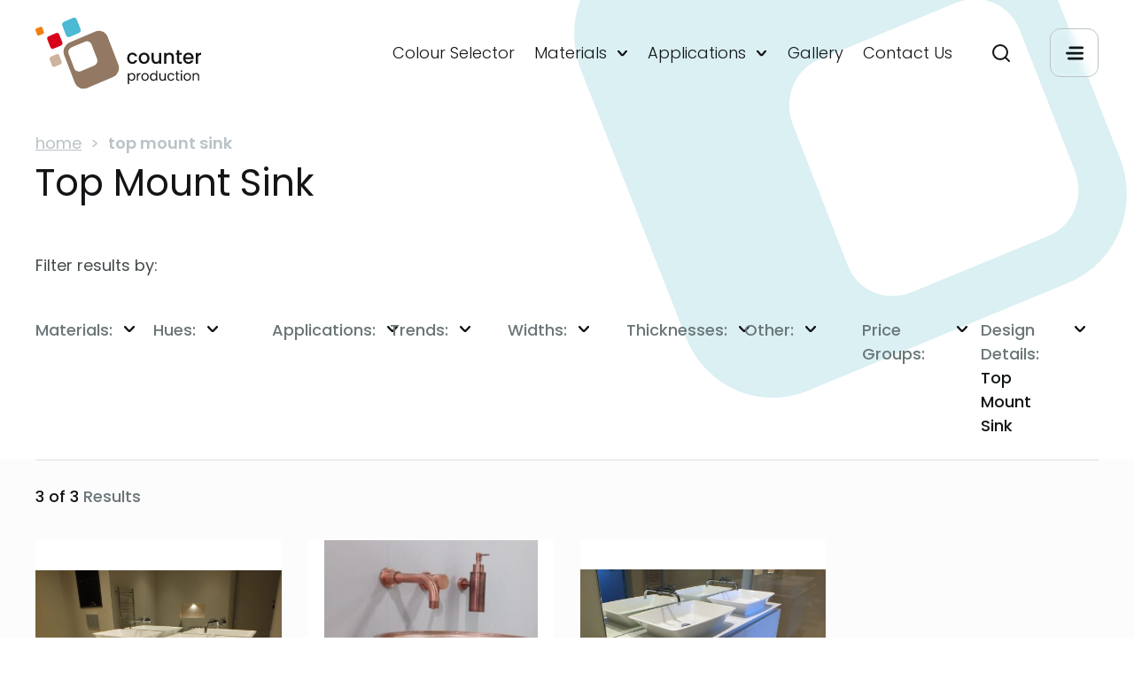

--- FILE ---
content_type: text/html; charset=UTF-8
request_url: https://www.counterproduction.co.uk/design-detail/top-mount-sink/
body_size: 43458
content:
<!doctype html>
<html lang="en-GB">
  <head>
  <meta charset="utf-8" />
  <meta name="viewport" content="width=device-width, initial-scale=1.0" />
  <meta http-equiv="X-UA-Compatible" content="IE=edge" />
  <meta name='robots' content='index, follow, max-image-preview:large, max-snippet:-1, max-video-preview:-1' />
	<style>img:is([sizes="auto" i], [sizes^="auto," i]) { contain-intrinsic-size: 3000px 1500px }</style>
	<script id="cookieyes" type="text/javascript" src="https://cdn-cookieyes.com/client_data/955a6e807d8925aa7e4511dd/script.js"></script>
	<!-- This site is optimized with the Yoast SEO Premium plugin v21.9 (Yoast SEO v21.9) - https://yoast.com/wordpress/plugins/seo/ -->
	<title>Top Mount Sink Archives | Counter Production Ltd</title>
	<link rel="canonical" href="https://www.counterproduction.co.uk/design-detail/top-mount-sink/" />
	<meta property="og:locale" content="en_GB" />
	<meta property="og:type" content="article" />
	<meta property="og:title" content="Top Mount Sink Archives" />
	<meta property="og:url" content="https://www.counterproduction.co.uk/design-detail/top-mount-sink/" />
	<meta property="og:site_name" content="Counter Production Ltd" />
	<script type="application/ld+json" class="yoast-schema-graph">{"@context":"https://schema.org","@graph":[{"@type":"CollectionPage","@id":"https://www.counterproduction.co.uk/design-detail/top-mount-sink/","url":"https://www.counterproduction.co.uk/design-detail/top-mount-sink/","name":"Top Mount Sink Archives | Counter Production Ltd","isPartOf":{"@id":"https://www.counterproduction.co.uk/#website"},"primaryImageOfPage":{"@id":"https://www.counterproduction.co.uk/design-detail/top-mount-sink/#primaryimage"},"image":{"@id":"https://www.counterproduction.co.uk/design-detail/top-mount-sink/#primaryimage"},"thumbnailUrl":"https://www.counterproduction.co.uk/wp-content/uploads/2022/11/DSCF8044.jpg","breadcrumb":{"@id":"https://www.counterproduction.co.uk/design-detail/top-mount-sink/#breadcrumb"},"inLanguage":"en-GB"},{"@type":"ImageObject","inLanguage":"en-GB","@id":"https://www.counterproduction.co.uk/design-detail/top-mount-sink/#primaryimage","url":"https://www.counterproduction.co.uk/wp-content/uploads/2022/11/DSCF8044.jpg","contentUrl":"https://www.counterproduction.co.uk/wp-content/uploads/2022/11/DSCF8044.jpg","width":1920,"height":1440,"caption":"Corian® BESPOKE VANITY UNIT WITH SHARKS NOSE TOP"},{"@type":"BreadcrumbList","@id":"https://www.counterproduction.co.uk/design-detail/top-mount-sink/#breadcrumb","itemListElement":[{"@type":"ListItem","position":1,"name":"Home","item":"https://www.counterproduction.co.uk/"},{"@type":"ListItem","position":2,"name":"Top Mount Sink"}]},{"@type":"WebSite","@id":"https://www.counterproduction.co.uk/#website","url":"https://www.counterproduction.co.uk/","name":"Counter Production Ltd","description":"Materially different","potentialAction":[{"@type":"SearchAction","target":{"@type":"EntryPoint","urlTemplate":"https://www.counterproduction.co.uk/search/{search_term_string}"},"query-input":"required name=search_term_string"}],"inLanguage":"en-GB"}]}</script>
	<!-- / Yoast SEO Premium plugin. -->


<link rel='stylesheet' id='wp-block-library-css' href='https://www.counterproduction.co.uk/wp-includes/css/dist/block-library/style.min.css?ver=66.53786' type='text/css' media='all' />
<style id='classic-theme-styles-inline-css' type='text/css'>
/*! This file is auto-generated */
.wp-block-button__link{color:#fff;background-color:#32373c;border-radius:9999px;box-shadow:none;text-decoration:none;padding:calc(.667em + 2px) calc(1.333em + 2px);font-size:1.125em}.wp-block-file__button{background:#32373c;color:#fff;text-decoration:none}
</style>
<style id='global-styles-inline-css' type='text/css'>
:root{--wp--preset--aspect-ratio--square: 1;--wp--preset--aspect-ratio--4-3: 4/3;--wp--preset--aspect-ratio--3-4: 3/4;--wp--preset--aspect-ratio--3-2: 3/2;--wp--preset--aspect-ratio--2-3: 2/3;--wp--preset--aspect-ratio--16-9: 16/9;--wp--preset--aspect-ratio--9-16: 9/16;--wp--preset--color--black: #000000;--wp--preset--color--cyan-bluish-gray: #abb8c3;--wp--preset--color--white: #ffffff;--wp--preset--color--pale-pink: #f78da7;--wp--preset--color--vivid-red: #cf2e2e;--wp--preset--color--luminous-vivid-orange: #ff6900;--wp--preset--color--luminous-vivid-amber: #fcb900;--wp--preset--color--light-green-cyan: #7bdcb5;--wp--preset--color--vivid-green-cyan: #00d084;--wp--preset--color--pale-cyan-blue: #8ed1fc;--wp--preset--color--vivid-cyan-blue: #0693e3;--wp--preset--color--vivid-purple: #9b51e0;--wp--preset--gradient--vivid-cyan-blue-to-vivid-purple: linear-gradient(135deg,rgba(6,147,227,1) 0%,rgb(155,81,224) 100%);--wp--preset--gradient--light-green-cyan-to-vivid-green-cyan: linear-gradient(135deg,rgb(122,220,180) 0%,rgb(0,208,130) 100%);--wp--preset--gradient--luminous-vivid-amber-to-luminous-vivid-orange: linear-gradient(135deg,rgba(252,185,0,1) 0%,rgba(255,105,0,1) 100%);--wp--preset--gradient--luminous-vivid-orange-to-vivid-red: linear-gradient(135deg,rgba(255,105,0,1) 0%,rgb(207,46,46) 100%);--wp--preset--gradient--very-light-gray-to-cyan-bluish-gray: linear-gradient(135deg,rgb(238,238,238) 0%,rgb(169,184,195) 100%);--wp--preset--gradient--cool-to-warm-spectrum: linear-gradient(135deg,rgb(74,234,220) 0%,rgb(151,120,209) 20%,rgb(207,42,186) 40%,rgb(238,44,130) 60%,rgb(251,105,98) 80%,rgb(254,248,76) 100%);--wp--preset--gradient--blush-light-purple: linear-gradient(135deg,rgb(255,206,236) 0%,rgb(152,150,240) 100%);--wp--preset--gradient--blush-bordeaux: linear-gradient(135deg,rgb(254,205,165) 0%,rgb(254,45,45) 50%,rgb(107,0,62) 100%);--wp--preset--gradient--luminous-dusk: linear-gradient(135deg,rgb(255,203,112) 0%,rgb(199,81,192) 50%,rgb(65,88,208) 100%);--wp--preset--gradient--pale-ocean: linear-gradient(135deg,rgb(255,245,203) 0%,rgb(182,227,212) 50%,rgb(51,167,181) 100%);--wp--preset--gradient--electric-grass: linear-gradient(135deg,rgb(202,248,128) 0%,rgb(113,206,126) 100%);--wp--preset--gradient--midnight: linear-gradient(135deg,rgb(2,3,129) 0%,rgb(40,116,252) 100%);--wp--preset--font-size--small: 13px;--wp--preset--font-size--medium: 20px;--wp--preset--font-size--large: 36px;--wp--preset--font-size--x-large: 42px;--wp--preset--spacing--20: 0.44rem;--wp--preset--spacing--30: 0.67rem;--wp--preset--spacing--40: 1rem;--wp--preset--spacing--50: 1.5rem;--wp--preset--spacing--60: 2.25rem;--wp--preset--spacing--70: 3.38rem;--wp--preset--spacing--80: 5.06rem;--wp--preset--shadow--natural: 6px 6px 9px rgba(0, 0, 0, 0.2);--wp--preset--shadow--deep: 12px 12px 50px rgba(0, 0, 0, 0.4);--wp--preset--shadow--sharp: 6px 6px 0px rgba(0, 0, 0, 0.2);--wp--preset--shadow--outlined: 6px 6px 0px -3px rgba(255, 255, 255, 1), 6px 6px rgba(0, 0, 0, 1);--wp--preset--shadow--crisp: 6px 6px 0px rgba(0, 0, 0, 1);}:where(.is-layout-flex){gap: 0.5em;}:where(.is-layout-grid){gap: 0.5em;}body .is-layout-flex{display: flex;}.is-layout-flex{flex-wrap: wrap;align-items: center;}.is-layout-flex > :is(*, div){margin: 0;}body .is-layout-grid{display: grid;}.is-layout-grid > :is(*, div){margin: 0;}:where(.wp-block-columns.is-layout-flex){gap: 2em;}:where(.wp-block-columns.is-layout-grid){gap: 2em;}:where(.wp-block-post-template.is-layout-flex){gap: 1.25em;}:where(.wp-block-post-template.is-layout-grid){gap: 1.25em;}.has-black-color{color: var(--wp--preset--color--black) !important;}.has-cyan-bluish-gray-color{color: var(--wp--preset--color--cyan-bluish-gray) !important;}.has-white-color{color: var(--wp--preset--color--white) !important;}.has-pale-pink-color{color: var(--wp--preset--color--pale-pink) !important;}.has-vivid-red-color{color: var(--wp--preset--color--vivid-red) !important;}.has-luminous-vivid-orange-color{color: var(--wp--preset--color--luminous-vivid-orange) !important;}.has-luminous-vivid-amber-color{color: var(--wp--preset--color--luminous-vivid-amber) !important;}.has-light-green-cyan-color{color: var(--wp--preset--color--light-green-cyan) !important;}.has-vivid-green-cyan-color{color: var(--wp--preset--color--vivid-green-cyan) !important;}.has-pale-cyan-blue-color{color: var(--wp--preset--color--pale-cyan-blue) !important;}.has-vivid-cyan-blue-color{color: var(--wp--preset--color--vivid-cyan-blue) !important;}.has-vivid-purple-color{color: var(--wp--preset--color--vivid-purple) !important;}.has-black-background-color{background-color: var(--wp--preset--color--black) !important;}.has-cyan-bluish-gray-background-color{background-color: var(--wp--preset--color--cyan-bluish-gray) !important;}.has-white-background-color{background-color: var(--wp--preset--color--white) !important;}.has-pale-pink-background-color{background-color: var(--wp--preset--color--pale-pink) !important;}.has-vivid-red-background-color{background-color: var(--wp--preset--color--vivid-red) !important;}.has-luminous-vivid-orange-background-color{background-color: var(--wp--preset--color--luminous-vivid-orange) !important;}.has-luminous-vivid-amber-background-color{background-color: var(--wp--preset--color--luminous-vivid-amber) !important;}.has-light-green-cyan-background-color{background-color: var(--wp--preset--color--light-green-cyan) !important;}.has-vivid-green-cyan-background-color{background-color: var(--wp--preset--color--vivid-green-cyan) !important;}.has-pale-cyan-blue-background-color{background-color: var(--wp--preset--color--pale-cyan-blue) !important;}.has-vivid-cyan-blue-background-color{background-color: var(--wp--preset--color--vivid-cyan-blue) !important;}.has-vivid-purple-background-color{background-color: var(--wp--preset--color--vivid-purple) !important;}.has-black-border-color{border-color: var(--wp--preset--color--black) !important;}.has-cyan-bluish-gray-border-color{border-color: var(--wp--preset--color--cyan-bluish-gray) !important;}.has-white-border-color{border-color: var(--wp--preset--color--white) !important;}.has-pale-pink-border-color{border-color: var(--wp--preset--color--pale-pink) !important;}.has-vivid-red-border-color{border-color: var(--wp--preset--color--vivid-red) !important;}.has-luminous-vivid-orange-border-color{border-color: var(--wp--preset--color--luminous-vivid-orange) !important;}.has-luminous-vivid-amber-border-color{border-color: var(--wp--preset--color--luminous-vivid-amber) !important;}.has-light-green-cyan-border-color{border-color: var(--wp--preset--color--light-green-cyan) !important;}.has-vivid-green-cyan-border-color{border-color: var(--wp--preset--color--vivid-green-cyan) !important;}.has-pale-cyan-blue-border-color{border-color: var(--wp--preset--color--pale-cyan-blue) !important;}.has-vivid-cyan-blue-border-color{border-color: var(--wp--preset--color--vivid-cyan-blue) !important;}.has-vivid-purple-border-color{border-color: var(--wp--preset--color--vivid-purple) !important;}.has-vivid-cyan-blue-to-vivid-purple-gradient-background{background: var(--wp--preset--gradient--vivid-cyan-blue-to-vivid-purple) !important;}.has-light-green-cyan-to-vivid-green-cyan-gradient-background{background: var(--wp--preset--gradient--light-green-cyan-to-vivid-green-cyan) !important;}.has-luminous-vivid-amber-to-luminous-vivid-orange-gradient-background{background: var(--wp--preset--gradient--luminous-vivid-amber-to-luminous-vivid-orange) !important;}.has-luminous-vivid-orange-to-vivid-red-gradient-background{background: var(--wp--preset--gradient--luminous-vivid-orange-to-vivid-red) !important;}.has-very-light-gray-to-cyan-bluish-gray-gradient-background{background: var(--wp--preset--gradient--very-light-gray-to-cyan-bluish-gray) !important;}.has-cool-to-warm-spectrum-gradient-background{background: var(--wp--preset--gradient--cool-to-warm-spectrum) !important;}.has-blush-light-purple-gradient-background{background: var(--wp--preset--gradient--blush-light-purple) !important;}.has-blush-bordeaux-gradient-background{background: var(--wp--preset--gradient--blush-bordeaux) !important;}.has-luminous-dusk-gradient-background{background: var(--wp--preset--gradient--luminous-dusk) !important;}.has-pale-ocean-gradient-background{background: var(--wp--preset--gradient--pale-ocean) !important;}.has-electric-grass-gradient-background{background: var(--wp--preset--gradient--electric-grass) !important;}.has-midnight-gradient-background{background: var(--wp--preset--gradient--midnight) !important;}.has-small-font-size{font-size: var(--wp--preset--font-size--small) !important;}.has-medium-font-size{font-size: var(--wp--preset--font-size--medium) !important;}.has-large-font-size{font-size: var(--wp--preset--font-size--large) !important;}.has-x-large-font-size{font-size: var(--wp--preset--font-size--x-large) !important;}
:where(.wp-block-post-template.is-layout-flex){gap: 1.25em;}:where(.wp-block-post-template.is-layout-grid){gap: 1.25em;}
:where(.wp-block-columns.is-layout-flex){gap: 2em;}:where(.wp-block-columns.is-layout-grid){gap: 2em;}
:root :where(.wp-block-pullquote){font-size: 1.5em;line-height: 1.6;}
</style>
<link rel='stylesheet' id='main-css' href='https://www.counterproduction.co.uk/wp-content/themes/counter-production/style.css?id=f9f2f83035e432e444e3' type='text/css' media='all' />
<script type="text/javascript" id="main-js-extra">
/* <![CDATA[ */
var ES_CONFIG = {"site_url":"https:\/\/www.counterproduction.co.uk\/wp-content\/themes\/counter-production","admin_url":"https:\/\/www.counterproduction.co.uk\/wp-admin\/admin-ajax.php","nonce":"6fb5b1d763"};
/* ]]> */
</script>
<script type="text/javascript" src="https://www.counterproduction.co.uk/wp-content/themes/counter-production/assets/build/js/all.js?id=ccee26cbe1656f1d2333" id="main-js"></script>

		<!-- GA Google Analytics @ https://m0n.co/ga -->
		<script async src="https://www.googletagmanager.com/gtag/js?id=G-P9823GHTEB"></script>
		<script>
			window.dataLayer = window.dataLayer || [];
			function gtag(){dataLayer.push(arguments);}
			gtag('js', new Date());
			gtag('config', 'G-P9823GHTEB');
		</script>

	<link rel="icon" href="https://www.counterproduction.co.uk/wp-content/uploads/cropped-logo-invoices-372x372.jpg" sizes="32x32" />
<link rel="icon" href="https://www.counterproduction.co.uk/wp-content/uploads/cropped-logo-invoices-372x372.jpg" sizes="192x192" />
<link rel="apple-touch-icon" href="https://www.counterproduction.co.uk/wp-content/uploads/cropped-logo-invoices-372x372.jpg" />
<meta name="msapplication-TileImage" content="https://www.counterproduction.co.uk/wp-content/uploads/cropped-logo-invoices-372x372.jpg" />
  <link rel="apple-touch-icon"sizes="57x57" href="https://www.counterproduction.co.uk/wp-content/themes/counter-production/assets/images/apple-icon-57x57.png"><link rel="apple-touch-icon"sizes="60x60" href="https://www.counterproduction.co.uk/wp-content/themes/counter-production/assets/images/apple-icon-60x60.png"><link rel="apple-touch-icon"sizes="72x72" href="https://www.counterproduction.co.uk/wp-content/themes/counter-production/assets/images/apple-icon-72x72.png"><link rel="apple-touch-icon"sizes="76x76" href="https://www.counterproduction.co.uk/wp-content/themes/counter-production/assets/images/apple-icon-76x76.png"><link rel="apple-touch-icon"sizes="114x114" href="https://www.counterproduction.co.uk/wp-content/themes/counter-production/assets/images/apple-icon-114x114.png"><link rel="apple-touch-icon"sizes="120x120" href="https://www.counterproduction.co.uk/wp-content/themes/counter-production/assets/images/apple-icon-120x120.png"><link rel="apple-touch-icon"sizes="144x144" href="https://www.counterproduction.co.uk/wp-content/themes/counter-production/assets/images/apple-icon-144x144.png"><link rel="apple-touch-icon"sizes="152x152" href="https://www.counterproduction.co.uk/wp-content/themes/counter-production/assets/images/apple-icon-152x152.png"><link rel="apple-touch-icon"sizes="180x180" href="https://www.counterproduction.co.uk/wp-content/themes/counter-production/assets/images/apple-icon-180x180.png"><link rel="icon" type="image/png" sizes="192x192" href="https://www.counterproduction.co.uk/wp-content/themes/counter-production/assets/images/android-icon-192x192.png"><link rel="icon" type="image/png" sizes="32x32" href="https://www.counterproduction.co.uk/wp-content/themes/counter-production/assets/images/android-icon-36x36.png"><link rel="icon" type="image/png" sizes="96x96" href="https://www.counterproduction.co.uk/wp-content/themes/counter-production/assets/images/android-icon-96x96.png"><link rel="icon" type="image/png" sizes="72x72" href="https://www.counterproduction.co.uk/wp-content/themes/counter-production/assets/images/android-icon-72x72.png"><link rel="icon" type="image/png" sizes="48x48" href="https://www.counterproduction.co.uk/wp-content/themes/counter-production/assets/images/android-icon-48x48.png"><link rel="manifest" href="https://www.counterproduction.co.uk/wp-content/themes/counter-production/assets/images/manifest.json"><meta name="msapplication-TileColor" content="#ffffff"><meta name="msapplication-TileImage" content="https://www.counterproduction.co.uk/wp-content/themes/counter-production/assets/images/ms-icon-144x144.png"><meta name="theme-color" content="#ffffff">  
<script type="application/ld+json">
    {
    "@context": "http://schema.org/",
    "@type": "LocalBusiness",
    "url": "https://www.counterproduction.co.uk",
    "name": "Counter Production Ltd",
    "description": "Solid Surface Manufacturer",
    "image": "https://www.counterproduction.co.uk/wp-content/uploads/cropped-logo-invoices-222x144.jpg",
    "telephone": "01491 615470",
    "address": {
        "streetAddress": "Red Kite Works, Cuxham Road, Watlington Industrial Estate",
        "addressLocality": "Watlington",
        "addressRegion": "Oxfordshire",
        "addressCountry": "United Kingdom",
        "postalCode": "OX49 5LU",
        "@type": "PostalAddress"
    }
}</script>
</head>

  <body class="archive tax-design-details term-top-mount-sink term-386 wp-theme-counter-production">
    <span class="hide"><svg xmlns="http://www.w3.org/2000/svg" style="position:absolute; width: 0; height: 0"><defs><path d="M188.707 21.707l3.586 3.586a1 1 0 0 0 1.414 0l3.586-3.586a1 1 0 0 0-.707-1.707h-7.172a1 1 0 0 0-.707 1.707z" id="play-a"> </path></defs><symbol viewBox="0 0 15.351 8.398" id="arrow"><path data-name="Path 14" d="M0 1.444A1.444 1.444 0 0 1 2.466.423l5 5a.294.294 0 0 0 .415 0l5-5a1.446 1.446 0 1 1 2.047 2.042l-5 5a3.185 3.185 0 0 1-4.5 0l-5-5A1.439 1.439 0 0 1 0 1.444z"></path></symbol><symbol viewBox="0 0 15.351 8.398" id="black-arrow"><path data-name="Path 14" d="M0 1.444A1.444 1.444 0 0 1 2.466.423l5 5a.294.294 0 0 0 .415 0l5-5a1.446 1.446 0 1 1 2.047 2.042l-5 5a3.185 3.185 0 0 1-4.5 0l-5-5A1.439 1.439 0 0 1 0 1.444z" fill="#121416"></path></symbol><symbol viewBox="0 0 16 16" id="black-cross"><path data-name="Union 15" d="M7.001 16V9h-7V7h7V0h2v7h7v2h-7v7z"></path></symbol><symbol viewBox="0 0 13.374 13.73" id="bullet"><path d="M12.623 7.803a2.208 2.208 0 0 1-1.1 2.813L5.8 13.068a2.07 2.07 0 0 1-2.7-1.153L.752 5.929a2.207 2.207 0 0 1 1.1-2.813L7.575.664a2.07 2.07 0 0 1 2.7 1.153z" fill="none" stroke="#6b7679"></path></symbol><symbol viewBox="0 0 28.107 20.851" id="burger"><path data-name="Union 1" d="M4.553 20.851a1.931 1.931 0 0 1 0-3.861h21.624a1.931 1.931 0 0 1 0 3.861zm-2.7-8.5a1.932 1.932 0 0 1 0-3.861h24.41a1.932 1.932 0 0 1 0 3.861zm5.022-8.5A1.931 1.931 0 1 1 6.871 0h19.306a1.931 1.931 0 1 1 0 3.861z"></path></symbol><symbol viewBox="0 0 880 903.011" id="counter-shape"><path d="M10.885 381.835l167.21 425.418c30.712 78.486 117.16 116.023 193.94 84.742l414.612-171.76c76.78-31.281 113.179-120 82.467-199.059L701.902 95.758c-30.712-78.486-117.16-116.023-193.94-84.742L93.351 182.776C16.572 214.056-19.827 302.78 10.885 381.835zm380.487-18.2l217.26-89.861c40.38-15.925 85.88 2.844 101.236 44.362l87.585 223.515c15.925 41.518-2.844 88.155-43.224 104.08l-217.827 89.861c-40.381 15.925-85.88-2.844-101.236-44.362l-87.017-223.515c-15.925-41.514 2.843-88.155 43.224-104.08z"></path></symbol><symbol viewBox="0 0 16 16" id="cross"><path data-name="Union 15" d="M7.001 16V9h-7V7h7V0h2v7h7v2h-7v7z"></path></symbol><symbol viewBox="0 0 19.8 23.982" id="download"><path d="M1.899 23.482a1.4 1.4 0 0 1-1.4-1.4v-5.181a1.4 1.4 0 0 1 2.8 0v3.775h13.2v-3.775a1.4 1.4 0 0 1 2.8 0v5.176a1.4 1.4 0 0 1-1.4 1.4zm5.639-7.828l-5-5A1.444 1.444 0 0 1 4.58 8.612l3.808 3.808V1.901a1.4 1.4 0 1 1 2.8 0v10.52l3.808-3.808a1.444 1.444 0 1 1 2.041 2.042l-5 5a3.184 3.184 0 0 1-4.5 0z" stroke="rgba(0,0,0,0)" stroke-miterlimit="10"></path></symbol><symbol viewBox="0 0 32 23.188" id="email"><path d="M29.732 0H2.268A2.271 2.271 0 0 0 0 2.268V20.92a2.271 2.271 0 0 0 2.268 2.268h27.464A2.271 2.271 0 0 0 32 20.92V2.268A2.271 2.271 0 0 0 29.732 0zM16.315 13.676a.144.144 0 0 1-.192 0L2.99 2.319h26.053zm-6.127-2.066l-7.869 6.78V4.8zm1.773 1.533l2.646 2.289a2.471 2.471 0 0 0 3.252-.026l2.326-2.076 8.749 7.539H2.994zm9.97-1.37l7.751-6.917v13.6z" fill="#677983"></path></symbol><symbol viewBox="0 0 36 30" id="es_black"><path d="M0 13.607L10.848 6.72v2.594L.774 15.943l1.847-.615 8.227 5.416v2.594L0 16.452v-2.845zm25.152-4.293V6.72L36 13.607v2.845l-10.848 6.886v-2.594l10.074-6.628-1.847.615-8.227-5.417zM12.059 16.79L24.206 0l-5.355 15.14 1.235-1.872h3.85L11.79 30.058l4.484-12.724h2.028l1.825-1.698-1.858 1.155.002-.01-.003.01h-6.208z" fill="#000" fill-rule="evenodd"></path></symbol><symbol viewBox="0 0 36 30" id="es"><path d="M0 13.607L10.848 6.72v2.594L.774 15.943l1.847-.615 8.227 5.416v2.594L0 16.452v-2.845zm25.152-4.293V6.72L36 13.607v2.845l-10.848 6.886v-2.594l10.074-6.628-1.847.615-8.227-5.417zM12.059 16.79L24.206 0l-5.355 15.14 1.235-1.872h3.85L11.79 30.058l4.484-12.724h2.028l1.825-1.698-1.858 1.155.002-.01-.003.01h-6.208z" fill="#555" fill-rule="evenodd"></path></symbol><symbol viewBox="0 0 214.598 182.472" id="featured-image-shape"><path data-name="Subtraction 1" d="M123.11 181.972a23.275 23.275 0 0 1-13.3-4.187 24.746 24.746 0 0 1-8.981-11.553L73.856 96.31a26.3 26.3 0 0 1 .149-19.3 24.172 24.172 0 0 1 13.153-13.417l66.87-28.232a23.232 23.232 0 0 1 22.3 2.376 24.73 24.73 0 0 1 8.979 11.552l26.97 69.925a26.3 26.3 0 0 1-.15 19.3 24.174 24.174 0 0 1-13.151 13.415l-66.87 28.231a23.36 23.36 0 0 1-8.996 1.812zm9.146-121.831a12.666 12.666 0 0 0-4.739.926l-35.132 14.77a12.414 12.414 0 0 0-6.89 6.977 13.917 13.917 0 0 0-.082 10.131l14.128 36.738a12.252 12.252 0 0 0 11.583 8.217 12.67 12.67 0 0 0 4.743-.927l35.041-14.77a12.408 12.408 0 0 0 6.887-6.975 13.9 13.9 0 0 0 .08-10.13l-14.03-36.739a12.256 12.256 0 0 0-11.589-8.218z" fill="#fff" stroke="rgba(0,0,0,0)" stroke-miterlimit="10"></path><path data-name="Path 2" d="M67.16 111.921a5.732 5.732 0 0 1-2.844 7.291l-14.768 6.357a5.334 5.334 0 0 1-6.971-2.991l-6.055-15.518a5.732 5.732 0 0 1 2.844-7.291l14.768-6.356a5.334 5.334 0 0 1 6.971 2.991z" fill="#fff"></path><path data-name="Path 3" d="M68.627 62.376a6.959 6.959 0 0 1-3.669 8.974l-18.254 7.853a6.636 6.636 0 0 1-8.529-3.833l-7.43-19.07a6.959 6.959 0 0 1 3.669-8.974l18.254-7.852c3.3-1.5 7.155.374 8.531 3.833z" fill="#fff"></path><path data-name="Path 4" d="M115.411 28.443a8.617 8.617 0 0 1-4.4 10.937l-22.3 9.535a8 8 0 0 1-10.457-4.674l-9.077-23.276a8.616 8.616 0 0 1 4.4-10.937L95.87.586a8 8 0 0 1 10.457 4.674z" fill="#fff"></path><path data-name="Path 5" d="M21.571 36.296a3.745 3.745 0 0 1-2.11 4.954l-10.274 4.3a3.537 3.537 0 0 1-4.769-2.154L.29 32.557a3.745 3.745 0 0 1 2.11-4.955l10.365-4.3a3.537 3.537 0 0 1 4.77 2.15z" fill="#fff"></path></symbol><symbol viewBox="0 0 20.687 20.084" id="filter_icon"><g data-name="Filter Icon" fill="#121416"><path data-name="Path 231" d="M5.914 14.602a2.738 2.738 0 0 0-2.262 1.193H0v3.046h3.618a2.74 2.74 0 0 0 4.591 0h12.458v-3.046H8.176a2.738 2.738 0 0 0-2.262-1.193zm0 4.112a1.371 1.371 0 1 1 1.371-1.371 1.372 1.372 0 0 1-1.371 1.371z"></path><path data-name="Path 233" d="M15.433 7.263a2.738 2.738 0 0 0-2.288 1.231H0v3.046h13.162a2.742 2.742 0 0 0 4.542 0h2.963V8.494h-2.95a2.738 2.738 0 0 0-2.284-1.231zm0 4.112a1.371 1.371 0 1 1 1.371-1.371 1.372 1.372 0 0 1-1.371 1.371z"></path><path data-name="Path 232" d="M8.177 1.193a2.741 2.741 0 0 0-4.524 0H.017v3.046h3.6a2.741 2.741 0 0 0 4.591 0h12.479V1.193zM5.914 4.112a1.371 1.371 0 1 1 1.371-1.371 1.372 1.372 0 0 1-1.371 1.371z"></path></g></symbol><symbol viewBox="0 0 15.351 8.398" id="gray-arrow"><path data-name="Path 14" d="M0 1.444A1.444 1.444 0 0 1 2.466.423l5 5a.294.294 0 0 0 .415 0l5-5a1.446 1.446 0 1 1 2.047 2.042l-5 5a3.185 3.185 0 0 1-4.5 0l-5-5A1.439 1.439 0 0 1 0 1.444z" fill="#BAC3C6"></path></symbol><symbol viewBox="0 0 11 8" id="icon_check"><path d="M10.119.18A.634.634 0 0 0 9.674 0a.634.634 0 0 0-.446.18l-5.12 4.983-2.336-2.275a.634.634 0 0 0-.446-.18.634.634 0 0 0-.445.18l-.697.679a.602.602 0 0 0 0 .866L2.62 6.804l1.044 1.017c.119.115.277.179.445.179a.634.634 0 0 0 .445-.18l1.044-1.016 5.218-5.08a.602.602 0 0 0 0-.866L10.119.18z" fill="#979797" fill-rule="nonzero"></path></symbol><symbol viewBox="0 0 55 55" id="icon_check0"><path class="cls-1" d="M44.6 21.77L25.05 41.33a3.51 3.51 0 0 1-4.9 0l-9.76-9.76a3.46 3.46 0 0 1 4.9-4.9L22.64 34l17.1-17.1a3.43 3.43 0 1 1 4.86 4.85z"></path><path class="cls-2" d="M0 0h55v55H0z"></path></symbol><symbol viewBox="0 0 24 24" id="icon_search"><path d="M19.088 14.207a6.53 6.53 0 0 1-4.648 1.925 6.531 6.531 0 0 1-4.647-1.925A6.53 6.53 0 0 1 7.868 9.56a6.53 6.53 0 0 1 1.925-4.648 6.53 6.53 0 0 1 4.647-1.924 6.53 6.53 0 0 1 4.648 1.924 6.531 6.531 0 0 1 1.925 4.648 6.53 6.53 0 0 1-1.925 4.647M14.44 0a9.56 9.56 0 0 0-7.733 15.18L0 21.888 2.113 24l6.707-6.707A9.56 9.56 0 1 0 14.44 0" fill="#000" fill-rule="evenodd"></path></symbol><symbol viewBox="0 0 187 79.743" id="logo-dark"><path data-name="Path 92" d="M29.562 49.046a2.508 2.508 0 0 1-1.251 3.2l-6.5 2.785a2.352 2.352 0 0 1-3.069-1.31l-2.664-6.8a2.507 2.507 0 0 1 1.251-3.2l6.5-2.785a2.352 2.352 0 0 1 3.069 1.31z" fill="#ceb49d"></path><path data-name="Path 93" d="M30.21 27.331a3.045 3.045 0 0 1-1.616 3.933l-8.034 3.442a2.925 2.925 0 0 1-3.755-1.68l-3.27-8.357a3.045 3.045 0 0 1 1.615-3.933l8.035-3.441a2.858 2.858 0 0 1 3.755 1.68z" fill="#d9001c"></path><path data-name="Path 94" d="M50.8 12.465a3.769 3.769 0 0 1-1.938 4.793l-9.812 4.178a3.525 3.525 0 0 1-4.6-2.048l-4-10.2a3.769 3.769 0 0 1 1.938-4.793L42.199.257a3.527 3.527 0 0 1 4.6 2.049z" fill="#4cb9d5"></path><path data-name="Path 95" d="M9.494 15.905a1.639 1.639 0 0 1-.928 2.171L4.043 19.96a1.559 1.559 0 0 1-2.1-.942L.126 14.266a1.639 1.639 0 0 1 .929-2.171l4.563-1.884a1.558 1.558 0 0 1 2.1.942z" fill="#f37f12"></path><path data-name="Path 96" d="M93.437 52.241l-11.87-30.64a10.442 10.442 0 0 0-13.768-6.1L38.365 27.866a11.123 11.123 0 0 0-5.855 14.337l11.87 30.642a10.443 10.443 0 0 0 13.768 6.1l29.435-12.371a11.124 11.124 0 0 0 5.854-14.333zm-27.012 1.311l-15.423 6.473a5.424 5.424 0 0 1-7.187-3.2l-6.219-16.1a5.8 5.8 0 0 1 3.069-7.5l15.464-6.473a5.424 5.424 0 0 1 7.187 3.2l6.177 16.1a5.8 5.8 0 0 1-3.068 7.5z" fill="#937963"></path><g data-name="Group 20" fill="#121416"><path data-name="Path 97" d="M104.207 42.213a5.377 5.377 0 0 1 2.076-2.2 6.56 6.56 0 0 1 6.642.275 5.175 5.175 0 0 1 1.925 2.99h-2.675a2.863 2.863 0 0 0-1.044-1.412 3.055 3.055 0 0 0-1.805-.506 2.979 2.979 0 0 0-2.424 1.091 5.642 5.642 0 0 0 0 6.122 2.97 2.97 0 0 0 2.424 1.1 2.752 2.752 0 0 0 2.849-1.919h2.675a5.438 5.438 0 0 1-1.957 2.945 5.722 5.722 0 0 1-3.567 1.092 5.868 5.868 0 0 1-3.044-.784 5.445 5.445 0 0 1-2.076-2.207 7.613 7.613 0 0 1 0-6.6z"></path><path data-name="Path 98" d="M119.461 51.015a5.581 5.581 0 0 1-2.152-2.207 6.725 6.725 0 0 1-.784-3.3 6.611 6.611 0 0 1 .805-3.288 5.6 5.6 0 0 1 2.2-2.206 6.65 6.65 0 0 1 6.219 0 5.613 5.613 0 0 1 2.2 2.206 6.612 6.612 0 0 1 .8 3.288 6.469 6.469 0 0 1-.826 3.288 5.757 5.757 0 0 1-2.25 2.216 6.416 6.416 0 0 1-3.143.784 6.07 6.07 0 0 1-3.069-.781zm4.861-1.864a3.51 3.51 0 0 0 1.359-1.39 4.528 4.528 0 0 0 .522-2.251 4.608 4.608 0 0 0-.5-2.239 3.4 3.4 0 0 0-1.325-1.379 3.6 3.6 0 0 0-1.784-.463 3.527 3.527 0 0 0-1.771.463 3.278 3.278 0 0 0-1.294 1.379 4.784 4.784 0 0 0-.478 2.239 4.307 4.307 0 0 0 .989 3.033 3.247 3.247 0 0 0 2.49 1.069 3.654 3.654 0 0 0 1.791-.461z"></path><path data-name="Path 99" d="M142.054 39.442v12.156h-2.479v-1.434a4.02 4.02 0 0 1-1.533 1.18 4.8 4.8 0 0 1-2.012.43 5.3 5.3 0 0 1-2.533-.6 4.269 4.269 0 0 1-1.761-1.765 5.788 5.788 0 0 1-.642-2.824v-7.149h2.458v6.774a3.56 3.56 0 0 0 .8 2.5 2.84 2.84 0 0 0 2.2.872 2.873 2.873 0 0 0 2.207-.872 3.528 3.528 0 0 0 .816-2.5v-6.774z"></path><path data-name="Path 100" d="M153.893 39.84a4.21 4.21 0 0 1 1.75 1.765 5.875 5.875 0 0 1 .631 2.824v7.17h-2.457v-6.8a3.561 3.561 0 0 0-.805-2.5 2.841 2.841 0 0 0-2.2-.872 2.872 2.872 0 0 0-2.207.872 3.525 3.525 0 0 0-.816 2.5v6.8h-2.477V39.443h2.479v1.39a4.108 4.108 0 0 1 1.554-1.168 4.908 4.908 0 0 1 2.011-.419 5.307 5.307 0 0 1 2.537.594z"></path><path data-name="Path 101" d="M162.319 41.495v6.727a1.3 1.3 0 0 0 .316.982 1.547 1.547 0 0 0 1.075.3h1.522v2.1h-1.956a3.738 3.738 0 0 1-2.567-.794 3.3 3.3 0 0 1-.89-2.582v-6.727h-1.413v-2.053h1.413v-3.022h2.5v3.022h2.913v2.053z"></path><path data-name="Path 102" d="M178.411 46.459h-9.154a3.39 3.39 0 0 0 1.066 2.339 3.337 3.337 0 0 0 2.348.881 2.894 2.894 0 0 0 2.826-1.7h2.675a5.468 5.468 0 0 1-1.968 2.746 5.7 5.7 0 0 1-3.533 1.071 6.046 6.046 0 0 1-3.077-.784 5.534 5.534 0 0 1-2.132-2.207 6.8 6.8 0 0 1-.771-3.3 6.955 6.955 0 0 1 .75-3.3 5.319 5.319 0 0 1 2.109-2.2 6.2 6.2 0 0 1 3.12-.772 6.034 6.034 0 0 1 3.023.749 5.27 5.27 0 0 1 2.066 2.108 6.422 6.422 0 0 1 .74 3.121 8.085 8.085 0 0 1-.088 1.248zm-2.5-2.03a2.882 2.882 0 0 0-.978-2.228 3.467 3.467 0 0 0-2.37-.837 3.15 3.15 0 0 0-2.2.827 3.471 3.471 0 0 0-1.088 2.239z"></path><path data-name="Path 103" d="M184.857 39.763a4.238 4.238 0 0 1 2.142-.518v2.6h-.63a2.987 2.987 0 0 0-2.207.75 3.615 3.615 0 0 0-.751 2.6v6.4h-2.479V39.443h2.477v1.765a3.944 3.944 0 0 1 1.448-1.445z"></path></g><g data-name="Group 22" fill="#121416"><path data-name="Path 104" d="M106.897 62.601a3.579 3.579 0 0 1 1.872-.48 3.809 3.809 0 0 1 1.991.534 3.741 3.741 0 0 1 1.406 1.5 4.751 4.751 0 0 1 .511 2.249 4.861 4.861 0 0 1-.511 2.257 3.824 3.824 0 0 1-1.406 1.54 3.742 3.742 0 0 1-1.991.548 3.548 3.548 0 0 1-1.856-.48 3.415 3.415 0 0 1-1.226-1.2v5.5h-1.368v-12.31h1.368v1.54a3.294 3.294 0 0 1 1.21-1.198zm4.006 2.158a2.625 2.625 0 0 0-1.014-1.067 2.77 2.77 0 0 0-1.406-.367 2.691 2.691 0 0 0-2.412 1.456 3.726 3.726 0 0 0 0 3.293 2.689 2.689 0 0 0 2.412 1.457 2.745 2.745 0 0 0 1.406-.374 2.662 2.662 0 0 0 1.014-1.083 3.5 3.5 0 0 0 .376-1.669 3.427 3.427 0 0 0-.377-1.645z"></path><path data-name="Path 105" d="M116.876 62.504a3.135 3.135 0 0 1 1.63-.4v1.433h-.36q-2.3 0-2.3 2.532v4.543h-1.362v-8.356h1.368v1.358a2.642 2.642 0 0 1 1.024-1.11z"></path><path data-name="Path 106" d="M121.579 70.218a3.767 3.767 0 0 1-1.473-1.517 4.7 4.7 0 0 1-.534-2.28 4.568 4.568 0 0 1 .549-2.264 3.8 3.8 0 0 1 1.5-1.51 4.525 4.525 0 0 1 4.238 0 3.815 3.815 0 0 1 1.5 1.5 4.933 4.933 0 0 1-.015 4.551 3.93 3.93 0 0 1-1.525 1.517 4.326 4.326 0 0 1-2.135.534 4.17 4.17 0 0 1-2.105-.531zm3.48-1.037a2.634 2.634 0 0 0 1.044-1.051 3.406 3.406 0 0 0 .4-1.708 3.476 3.476 0 0 0-.39-1.708 2.579 2.579 0 0 0-1.022-1.044 2.906 2.906 0 0 0-2.743 0 2.492 2.492 0 0 0-1 1.044 3.574 3.574 0 0 0-.376 1.708 3.676 3.676 0 0 0 .367 1.724 2.476 2.476 0 0 0 .985 1.044 2.728 2.728 0 0 0 1.352.344 2.854 2.854 0 0 0 1.384-.353z"></path><path data-name="Path 107" d="M129.704 64.157a3.739 3.739 0 0 1 1.406-1.5 3.838 3.838 0 0 1 2.006-.534 3.682 3.682 0 0 1 1.788.45 3.218 3.218 0 0 1 1.262 1.182v-4.423h1.384v11.284h-1.384v-1.57a3.227 3.227 0 0 1-1.2 1.227 3.542 3.542 0 0 1-1.865.48 3.74 3.74 0 0 1-1.991-.548 3.822 3.822 0 0 1-1.406-1.54 4.86 4.86 0 0 1-.511-2.257 4.751 4.751 0 0 1 .511-2.251zm6.087.617a2.669 2.669 0 0 0-1.015-1.075 2.838 2.838 0 0 0-2.8-.007 2.644 2.644 0 0 0-1.006 1.067 3.428 3.428 0 0 0-.376 1.647 3.505 3.505 0 0 0 .376 1.669 2.643 2.643 0 0 0 2.4 1.457 2.74 2.74 0 0 0 1.4-.374 2.659 2.659 0 0 0 1.015-1.083 3.483 3.483 0 0 0 .375-1.654 3.443 3.443 0 0 0-.369-1.648z"></path><path data-name="Path 108" d="M147.168 62.258v8.356h-1.365v-1.237a2.686 2.686 0 0 1-1.09 1 3.341 3.341 0 0 1-1.54.358 3.642 3.642 0 0 1-1.728-.4 2.9 2.9 0 0 1-1.21-1.212 4.039 4.039 0 0 1-.444-1.967v-4.895h1.353v4.712a2.69 2.69 0 0 0 .617 1.9 2.182 2.182 0 0 0 1.683.664 2.23 2.23 0 0 0 1.728-.687 2.853 2.853 0 0 0 .631-2v-4.591z"></path><path data-name="Path 109" d="M149.483 64.158a3.694 3.694 0 0 1 1.42-1.5 4.453 4.453 0 0 1 4.584.213 3.539 3.539 0 0 1 1.3 2.074h-1.469a2.145 2.145 0 0 0-.82-1.2 2.51 2.51 0 0 0-1.511-.442 2.406 2.406 0 0 0-1.893.816 3.373 3.373 0 0 0-.72 2.31 3.429 3.429 0 0 0 .72 2.333 2.4 2.4 0 0 0 1.893.823 2.522 2.522 0 0 0 1.5-.428 2.165 2.165 0 0 0 .827-1.22h1.473a3.678 3.678 0 0 1-1.323 2.052 3.925 3.925 0 0 1-2.48.77 4.034 4.034 0 0 1-2.081-.534 3.685 3.685 0 0 1-1.42-1.509 4.844 4.844 0 0 1-.512-2.287 4.761 4.761 0 0 1 .512-2.271z"></path><path data-name="Path 110" d="M160.273 63.402v4.929a1.179 1.179 0 0 0 .256.862 1.24 1.24 0 0 0 .886.251h1.007v1.174h-1.232a2.432 2.432 0 0 1-1.714-.533 2.313 2.313 0 0 1-.571-1.754v-4.925h-1.067v-1.144h1.067v-2.1h1.368v2.1h2.149v1.144z"></path><path data-name="Path 111" d="M164.12 60.626a.969.969 0 0 1 0-1.342.892.892 0 0 1 .661-.273.855.855 0 0 1 .64.273.989.989 0 0 1 0 1.342.856.856 0 0 1-.64.274.893.893 0 0 1-.661-.274zm1.323 1.632v8.356h-1.368v-8.356z"></path><path data-name="Path 112" d="M169.267 70.218a3.771 3.771 0 0 1-1.474-1.517 4.7 4.7 0 0 1-.533-2.28 4.557 4.557 0 0 1 .549-2.264 3.788 3.788 0 0 1 1.495-1.51 4.527 4.527 0 0 1 4.239 0 3.818 3.818 0 0 1 1.495 1.5 4.932 4.932 0 0 1-.015 4.551 3.923 3.923 0 0 1-1.525 1.517 4.327 4.327 0 0 1-2.134.534 4.168 4.168 0 0 1-2.097-.531zm3.476-1.037a2.644 2.644 0 0 0 1.045-1.051 3.418 3.418 0 0 0 .4-1.708 3.465 3.465 0 0 0-.391-1.708 2.572 2.572 0 0 0-1.022-1.044 2.906 2.906 0 0 0-2.743 0 2.5 2.5 0 0 0-1 1.044 3.572 3.572 0 0 0-.376 1.708 3.677 3.677 0 0 0 .369 1.724 2.467 2.467 0 0 0 .984 1.044 2.728 2.728 0 0 0 1.353.344 2.853 2.853 0 0 0 1.381-.353z"></path><path data-name="Path 113" d="M183.838 63.029a3.581 3.581 0 0 1 .931 2.66v4.925h-1.352v-4.726a2.714 2.714 0 0 0-.617-1.914 2.185 2.185 0 0 0-1.683-.662 2.232 2.232 0 0 0-1.72.685 2.832 2.832 0 0 0-.638 2v4.62h-1.368v-8.356h1.369v1.189a2.721 2.721 0 0 1 1.1-.99 3.386 3.386 0 0 1 1.542-.352 3.31 3.31 0 0 1 2.436.921z"></path></g></symbol><symbol viewBox="0 0 187 79.743" id="logo"><path data-name="Path 92" d="M29.562 49.046a2.508 2.508 0 0 1-1.251 3.2l-6.5 2.785a2.352 2.352 0 0 1-3.069-1.31l-2.664-6.8a2.507 2.507 0 0 1 1.251-3.2l6.5-2.785a2.352 2.352 0 0 1 3.069 1.31z" fill="#ceb49d"></path><path data-name="Path 93" d="M30.21 27.331a3.045 3.045 0 0 1-1.616 3.933l-8.034 3.442a2.925 2.925 0 0 1-3.755-1.68l-3.27-8.357a3.045 3.045 0 0 1 1.615-3.933l8.035-3.441a2.858 2.858 0 0 1 3.755 1.68z" fill="#d9001c"></path><path data-name="Path 94" d="M50.8 12.465a3.769 3.769 0 0 1-1.938 4.793l-9.812 4.178a3.525 3.525 0 0 1-4.6-2.048l-4-10.2a3.769 3.769 0 0 1 1.938-4.793L42.199.257a3.527 3.527 0 0 1 4.6 2.049z" fill="#4cb9d5"></path><path data-name="Path 95" d="M9.494 15.905a1.639 1.639 0 0 1-.928 2.171L4.043 19.96a1.559 1.559 0 0 1-2.1-.942L.126 14.266a1.639 1.639 0 0 1 .929-2.171l4.563-1.884a1.558 1.558 0 0 1 2.1.942z" fill="#f37f12"></path><path data-name="Path 96" d="M93.437 52.241l-11.87-30.64a10.442 10.442 0 0 0-13.768-6.1L38.365 27.866a11.123 11.123 0 0 0-5.855 14.337l11.87 30.642a10.443 10.443 0 0 0 13.768 6.1l29.435-12.371a11.124 11.124 0 0 0 5.854-14.333zm-27.012 1.311l-15.423 6.473a5.424 5.424 0 0 1-7.187-3.2l-6.219-16.1a5.8 5.8 0 0 1 3.069-7.5l15.464-6.473a5.424 5.424 0 0 1 7.187 3.2l6.177 16.1a5.8 5.8 0 0 1-3.068 7.5z" fill="#937963"></path><g data-name="Group 20" fill="#fff"><path data-name="Path 97" d="M104.207 42.213a5.377 5.377 0 0 1 2.076-2.2 6.56 6.56 0 0 1 6.642.275 5.175 5.175 0 0 1 1.925 2.99h-2.675a2.863 2.863 0 0 0-1.044-1.412 3.055 3.055 0 0 0-1.805-.506 2.979 2.979 0 0 0-2.424 1.091 5.642 5.642 0 0 0 0 6.122 2.97 2.97 0 0 0 2.424 1.1 2.752 2.752 0 0 0 2.849-1.919h2.675a5.438 5.438 0 0 1-1.957 2.945 5.722 5.722 0 0 1-3.567 1.092 5.868 5.868 0 0 1-3.044-.784 5.445 5.445 0 0 1-2.076-2.207 7.613 7.613 0 0 1 0-6.6z"></path><path data-name="Path 98" d="M119.461 51.015a5.581 5.581 0 0 1-2.152-2.207 6.725 6.725 0 0 1-.784-3.3 6.611 6.611 0 0 1 .805-3.288 5.6 5.6 0 0 1 2.2-2.206 6.65 6.65 0 0 1 6.219 0 5.613 5.613 0 0 1 2.2 2.206 6.612 6.612 0 0 1 .8 3.288 6.469 6.469 0 0 1-.826 3.288 5.757 5.757 0 0 1-2.25 2.216 6.416 6.416 0 0 1-3.143.784 6.07 6.07 0 0 1-3.069-.781zm4.861-1.864a3.51 3.51 0 0 0 1.359-1.39 4.528 4.528 0 0 0 .522-2.251 4.608 4.608 0 0 0-.5-2.239 3.4 3.4 0 0 0-1.325-1.379 3.6 3.6 0 0 0-1.784-.463 3.527 3.527 0 0 0-1.771.463 3.278 3.278 0 0 0-1.294 1.379 4.784 4.784 0 0 0-.478 2.239 4.307 4.307 0 0 0 .989 3.033 3.247 3.247 0 0 0 2.49 1.069 3.654 3.654 0 0 0 1.791-.461z"></path><path data-name="Path 99" d="M142.054 39.442v12.156h-2.479v-1.434a4.02 4.02 0 0 1-1.533 1.18 4.8 4.8 0 0 1-2.012.43 5.3 5.3 0 0 1-2.533-.6 4.269 4.269 0 0 1-1.761-1.765 5.788 5.788 0 0 1-.642-2.824v-7.149h2.458v6.774a3.56 3.56 0 0 0 .8 2.5 2.84 2.84 0 0 0 2.2.872 2.873 2.873 0 0 0 2.207-.872 3.528 3.528 0 0 0 .816-2.5v-6.774z"></path><path data-name="Path 100" d="M153.893 39.84a4.21 4.21 0 0 1 1.75 1.765 5.875 5.875 0 0 1 .631 2.824v7.17h-2.457v-6.8a3.561 3.561 0 0 0-.805-2.5 2.841 2.841 0 0 0-2.2-.872 2.872 2.872 0 0 0-2.207.872 3.525 3.525 0 0 0-.816 2.5v6.8h-2.477V39.443h2.479v1.39a4.108 4.108 0 0 1 1.554-1.168 4.908 4.908 0 0 1 2.011-.419 5.307 5.307 0 0 1 2.537.594z"></path><path data-name="Path 101" d="M162.319 41.495v6.727a1.3 1.3 0 0 0 .316.982 1.547 1.547 0 0 0 1.075.3h1.522v2.1h-1.956a3.738 3.738 0 0 1-2.567-.794 3.3 3.3 0 0 1-.89-2.582v-6.727h-1.413v-2.053h1.413v-3.022h2.5v3.022h2.913v2.053z"></path><path data-name="Path 102" d="M178.411 46.459h-9.154a3.39 3.39 0 0 0 1.066 2.339 3.337 3.337 0 0 0 2.348.881 2.894 2.894 0 0 0 2.826-1.7h2.675a5.468 5.468 0 0 1-1.968 2.746 5.7 5.7 0 0 1-3.533 1.071 6.046 6.046 0 0 1-3.077-.784 5.534 5.534 0 0 1-2.132-2.207 6.8 6.8 0 0 1-.771-3.3 6.955 6.955 0 0 1 .75-3.3 5.319 5.319 0 0 1 2.109-2.2 6.2 6.2 0 0 1 3.12-.772 6.034 6.034 0 0 1 3.023.749 5.27 5.27 0 0 1 2.066 2.108 6.422 6.422 0 0 1 .74 3.121 8.085 8.085 0 0 1-.088 1.248zm-2.5-2.03a2.882 2.882 0 0 0-.978-2.228 3.467 3.467 0 0 0-2.37-.837 3.15 3.15 0 0 0-2.2.827 3.471 3.471 0 0 0-1.088 2.239z"></path><path data-name="Path 103" d="M184.857 39.763a4.238 4.238 0 0 1 2.142-.518v2.6h-.63a2.987 2.987 0 0 0-2.207.75 3.615 3.615 0 0 0-.751 2.6v6.4h-2.479V39.443h2.477v1.765a3.944 3.944 0 0 1 1.448-1.445z"></path></g><g data-name="Group 22" fill="#fff"><path data-name="Path 104" d="M106.897 62.601a3.579 3.579 0 0 1 1.872-.48 3.809 3.809 0 0 1 1.991.534 3.741 3.741 0 0 1 1.406 1.5 4.751 4.751 0 0 1 .511 2.249 4.861 4.861 0 0 1-.511 2.257 3.824 3.824 0 0 1-1.406 1.54 3.742 3.742 0 0 1-1.991.548 3.548 3.548 0 0 1-1.856-.48 3.415 3.415 0 0 1-1.226-1.2v5.5h-1.368v-12.31h1.368v1.54a3.294 3.294 0 0 1 1.21-1.198zm4.006 2.158a2.625 2.625 0 0 0-1.014-1.067 2.77 2.77 0 0 0-1.406-.367 2.691 2.691 0 0 0-2.412 1.456 3.726 3.726 0 0 0 0 3.293 2.689 2.689 0 0 0 2.412 1.457 2.745 2.745 0 0 0 1.406-.374 2.662 2.662 0 0 0 1.014-1.083 3.5 3.5 0 0 0 .376-1.669 3.427 3.427 0 0 0-.377-1.645z"></path><path data-name="Path 105" d="M116.876 62.504a3.135 3.135 0 0 1 1.63-.4v1.433h-.36q-2.3 0-2.3 2.532v4.543h-1.362v-8.356h1.368v1.358a2.642 2.642 0 0 1 1.024-1.11z"></path><path data-name="Path 106" d="M121.579 70.218a3.767 3.767 0 0 1-1.473-1.517 4.7 4.7 0 0 1-.534-2.28 4.568 4.568 0 0 1 .549-2.264 3.8 3.8 0 0 1 1.5-1.51 4.525 4.525 0 0 1 4.238 0 3.815 3.815 0 0 1 1.5 1.5 4.933 4.933 0 0 1-.015 4.551 3.93 3.93 0 0 1-1.525 1.517 4.326 4.326 0 0 1-2.135.534 4.17 4.17 0 0 1-2.105-.531zm3.48-1.037a2.634 2.634 0 0 0 1.044-1.051 3.406 3.406 0 0 0 .4-1.708 3.476 3.476 0 0 0-.39-1.708 2.579 2.579 0 0 0-1.022-1.044 2.906 2.906 0 0 0-2.743 0 2.492 2.492 0 0 0-1 1.044 3.574 3.574 0 0 0-.376 1.708 3.676 3.676 0 0 0 .367 1.724 2.476 2.476 0 0 0 .985 1.044 2.728 2.728 0 0 0 1.352.344 2.854 2.854 0 0 0 1.384-.353z"></path><path data-name="Path 107" d="M129.704 64.157a3.739 3.739 0 0 1 1.406-1.5 3.838 3.838 0 0 1 2.006-.534 3.682 3.682 0 0 1 1.788.45 3.218 3.218 0 0 1 1.262 1.182v-4.423h1.384v11.284h-1.384v-1.57a3.227 3.227 0 0 1-1.2 1.227 3.542 3.542 0 0 1-1.865.48 3.74 3.74 0 0 1-1.991-.548 3.822 3.822 0 0 1-1.406-1.54 4.86 4.86 0 0 1-.511-2.257 4.751 4.751 0 0 1 .511-2.251zm6.087.617a2.669 2.669 0 0 0-1.015-1.075 2.838 2.838 0 0 0-2.8-.007 2.644 2.644 0 0 0-1.006 1.067 3.428 3.428 0 0 0-.376 1.647 3.505 3.505 0 0 0 .376 1.669 2.643 2.643 0 0 0 2.4 1.457 2.74 2.74 0 0 0 1.4-.374 2.659 2.659 0 0 0 1.015-1.083 3.483 3.483 0 0 0 .375-1.654 3.443 3.443 0 0 0-.369-1.648z"></path><path data-name="Path 108" d="M147.168 62.258v8.356h-1.365v-1.237a2.686 2.686 0 0 1-1.09 1 3.341 3.341 0 0 1-1.54.358 3.642 3.642 0 0 1-1.728-.4 2.9 2.9 0 0 1-1.21-1.212 4.039 4.039 0 0 1-.444-1.967v-4.895h1.353v4.712a2.69 2.69 0 0 0 .617 1.9 2.182 2.182 0 0 0 1.683.664 2.23 2.23 0 0 0 1.728-.687 2.853 2.853 0 0 0 .631-2v-4.591z"></path><path data-name="Path 109" d="M149.483 64.158a3.694 3.694 0 0 1 1.42-1.5 4.453 4.453 0 0 1 4.584.213 3.539 3.539 0 0 1 1.3 2.074h-1.469a2.145 2.145 0 0 0-.82-1.2 2.51 2.51 0 0 0-1.511-.442 2.406 2.406 0 0 0-1.893.816 3.373 3.373 0 0 0-.72 2.31 3.429 3.429 0 0 0 .72 2.333 2.4 2.4 0 0 0 1.893.823 2.522 2.522 0 0 0 1.5-.428 2.165 2.165 0 0 0 .827-1.22h1.473a3.678 3.678 0 0 1-1.323 2.052 3.925 3.925 0 0 1-2.48.77 4.034 4.034 0 0 1-2.081-.534 3.685 3.685 0 0 1-1.42-1.509 4.844 4.844 0 0 1-.512-2.287 4.761 4.761 0 0 1 .512-2.271z"></path><path data-name="Path 110" d="M160.273 63.402v4.929a1.179 1.179 0 0 0 .256.862 1.24 1.24 0 0 0 .886.251h1.007v1.174h-1.232a2.432 2.432 0 0 1-1.714-.533 2.313 2.313 0 0 1-.571-1.754v-4.925h-1.067v-1.144h1.067v-2.1h1.368v2.1h2.149v1.144z"></path><path data-name="Path 111" d="M164.12 60.626a.969.969 0 0 1 0-1.342.892.892 0 0 1 .661-.273.855.855 0 0 1 .64.273.989.989 0 0 1 0 1.342.856.856 0 0 1-.64.274.893.893 0 0 1-.661-.274zm1.323 1.632v8.356h-1.368v-8.356z"></path><path data-name="Path 112" d="M169.267 70.218a3.771 3.771 0 0 1-1.474-1.517 4.7 4.7 0 0 1-.533-2.28 4.557 4.557 0 0 1 .549-2.264 3.788 3.788 0 0 1 1.495-1.51 4.527 4.527 0 0 1 4.239 0 3.818 3.818 0 0 1 1.495 1.5 4.932 4.932 0 0 1-.015 4.551 3.923 3.923 0 0 1-1.525 1.517 4.327 4.327 0 0 1-2.134.534 4.168 4.168 0 0 1-2.097-.531zm3.476-1.037a2.644 2.644 0 0 0 1.045-1.051 3.418 3.418 0 0 0 .4-1.708 3.465 3.465 0 0 0-.391-1.708 2.572 2.572 0 0 0-1.022-1.044 2.906 2.906 0 0 0-2.743 0 2.5 2.5 0 0 0-1 1.044 3.572 3.572 0 0 0-.376 1.708 3.677 3.677 0 0 0 .369 1.724 2.467 2.467 0 0 0 .984 1.044 2.728 2.728 0 0 0 1.353.344 2.853 2.853 0 0 0 1.381-.353z"></path><path data-name="Path 113" d="M183.838 63.029a3.581 3.581 0 0 1 .931 2.66v4.925h-1.352v-4.726a2.714 2.714 0 0 0-.617-1.914 2.185 2.185 0 0 0-1.683-.662 2.232 2.232 0 0 0-1.72.685 2.832 2.832 0 0 0-.638 2v4.62h-1.368v-8.356h1.369v1.189a2.721 2.721 0 0 1 1.1-.99 3.386 3.386 0 0 1 1.542-.352 3.31 3.31 0 0 1 2.436.921z"></path></g></symbol><symbol viewBox="0 0 32 32" id="pdf"><image width="32" height="32" xlink:href="[data-uri]"></image></symbol><symbol viewBox="0 0 35.733 32" id="phone"><path d="M29.626 16.035a1.334 1.334 0 1 0-2.185 1.53l3.492 4.981v5.092a1.7 1.7 0 0 1-1.7 1.7H6.5a1.7 1.7 0 0 1-1.7-1.7V22.56l3.5-5a1.334 1.334 0 1 0-2.185-1.53l-3.5 5a2.631 2.631 0 0 0-.477 1.514v5.092A4.367 4.367 0 0 0 6.5 32h22.742a4.367 4.367 0 0 0 4.362-4.362v-5.092a2.63 2.63 0 0 0-.478-1.515zm1.107-13.823C27.451.745 23.122 0 17.867 0S8.284.745 5.001 2.212a8.524 8.524 0 0 0-5 7.8v.843a3.553 3.553 0 0 0 3.549 3.549h4.635a3.553 3.553 0 0 0 3.549-3.549V9.733c.357-.318 1.739-1.2 6.133-1.2s5.776.877 6.133 1.2v1.122a3.553 3.553 0 0 0 3.549 3.549h4.635a3.553 3.553 0 0 0 3.549-3.549v-.843a8.524 8.524 0 0 0-5.001-7.8zm2.334 8.639a.883.883 0 0 1-.883.883h-4.635a.883.883 0 0 1-.883-.883V9.169l-.039-.159c-.185-.738-1.361-3.143-8.761-3.143S9.29 8.273 9.105 9.01l-.039.159v1.682a.883.883 0 0 1-.883.883H3.548a.883.883 0 0 1-.883-.883v-.843a5.854 5.854 0 0 1 3.423-5.361c2.938-1.314 6.9-1.98 11.777-1.98s8.839.666 11.777 1.98a5.854 5.854 0 0 1 3.423 5.361zM24 20.533a6.133 6.133 0 1 0-6.133 6.133A6.14 6.14 0 0 0 24 20.533zm-9.6 0A3.467 3.467 0 1 1 17.867 24a3.471 3.471 0 0 1-3.467-3.467z" fill="#677983"></path></symbol><symbol viewBox="0 0 28 35.521" id="pin"><path d="M12.891 34.994L3.574 23.53a1.716 1.716 0 0 1-.074-.1c-.18-.266-.372-.523-.565-.78l-.221-.3A14.03 14.03 0 0 1 23.085 3.326a14.121 14.121 0 0 1 2.2 19.027l-.221.3c-.192.257-.384.514-.564.78a1.043 1.043 0 0 1-.075.1l-9.316 11.461a1.429 1.429 0 0 1-2.218 0zM6.773 5.505a11.24 11.24 0 0 0-1.756 15.146l.211.284c.205.276.409.55.6.833L14 31.819l8.169-10.052c.194-.283.4-.557.6-.833l.211-.284a11.239 11.239 0 0 0-1.754-15.145 11.192 11.192 0 0 0-14.453 0zm16.549 17.12h-.006zm-15.9-8.6A6.58 6.58 0 1 1 14 20.617a6.594 6.594 0 0 1-6.58-6.593zm2.861 0A3.72 3.72 0 1 0 14 10.3a3.727 3.727 0 0 0-3.719 3.724z" fill="#677983"></path></symbol><symbol viewBox="0 0 6 10" id="play"><use fill="#83CBD8" transform="rotate(-90 89 109)" xlink:href="#play-a" fill-rule="evenodd"></use></symbol><symbol viewBox="0 0 128 111.311" id="quote"><path data-name="Quote mark" d="M86.133 110.81a15.3 15.3 0 0 1-15.3-15.3V70.276a60.369 60.369 0 0 1 8.048-30.11l23.23-37.36a4.311 4.311 0 0 1 5.489-1.79l10.331 4.592a4.314 4.314 0 0 1 2.293 5.442l-15.725 43.098h7.7a15.3 15.3 0 0 1 15.3 15.3v26.07a15.3 15.3 0 0 1-15.3 15.3zm-70.34 0A15.3 15.3 0 0 1 .499 95.51V70.276a60.347 60.347 0 0 1 8.048-30.11l23.228-37.36a4.312 4.312 0 0 1 5.489-1.79l10.333 4.592a4.313 4.313 0 0 1 2.291 5.442L34.161 54.145h7.705a15.3 15.3 0 0 1 15.294 15.3v26.07a15.3 15.3 0 0 1-15.294 15.3z" stroke="rgba(0,0,0,0)" stroke-miterlimit="10"></path></symbol><symbol viewBox="0 0 24.475 24.5" id="search-dark"><path data-name="Path 72" d="M24.132 22.372l-4.53-4.529a11.017 11.017 0 0 0-.821-14.622 10.945 10.945 0 0 0-7.782-3.222 11 11 0 0 0-7.781 3.222 10.945 10.945 0 0 0-3.223 7.781 11 11 0 0 0 3.223 7.782 10.944 10.944 0 0 0 7.781 3.222 11.046 11.046 0 0 0 6.87-2.4l4.53 4.53a1.2 1.2 0 0 0 .851.364 1.105 1.105 0 0 0 .851-.364 1.278 1.278 0 0 0 .031-1.764zm-4.56-11.4a8.507 8.507 0 0 1-2.492 6.049 8.507 8.507 0 0 1-6.048 2.494 8.507 8.507 0 0 1-6.049-2.493 8.507 8.507 0 0 1-2.493-6.049 8.51 8.51 0 0 1 2.493-6.049 8.51 8.51 0 0 1 6.049-2.493 8.51 8.51 0 0 1 6.049 2.493 8.51 8.51 0 0 1 2.495 6.049z" fill="#121416"></path></symbol><symbol viewBox="0 0 24.475 24.5" id="search-light"><path data-name="Path 72" d="M24.132 22.372l-4.53-4.529a11.017 11.017 0 0 0-.821-14.622 10.945 10.945 0 0 0-7.782-3.222 11 11 0 0 0-7.781 3.222 10.945 10.945 0 0 0-3.223 7.781 11 11 0 0 0 3.223 7.782 10.944 10.944 0 0 0 7.781 3.222 11.046 11.046 0 0 0 6.87-2.4l4.53 4.53a1.2 1.2 0 0 0 .851.364 1.105 1.105 0 0 0 .851-.364 1.278 1.278 0 0 0 .031-1.764zm-4.56-11.4a8.507 8.507 0 0 1-2.492 6.049 8.507 8.507 0 0 1-6.048 2.494 8.507 8.507 0 0 1-6.049-2.493 8.507 8.507 0 0 1-2.493-6.049 8.51 8.51 0 0 1 2.493-6.049 8.51 8.51 0 0 1 6.049-2.493 8.51 8.51 0 0 1 6.049 2.493 8.51 8.51 0 0 1 2.495 6.049z" fill="#fff"></path></symbol><symbol viewBox="0 0 980 666" id="social_email"><path d="M898 .8H82C36.8.8 0 37.6 0 82.9v500.4c0 45.3 36.8 82 82 82h816c45.4 0 82-36.7 82-82V82.9C980 37.6 943.5.8 898 .8zm-21.8 59.7l-323.6 287c-28.2 25.1-49.1 37.7-62.6 37.7s-34.4-12.6-62.6-37.7l-323.6-287h772.4zM62 563.2V114.7l252.1 221.1L62 563.2zm44.2 42.6l253.5-225.2 41.5 36.4c24.1 21.1 53.8 31.9 88.8 31.9 35.2 0 64.7-10.8 88.9-31.9l41.5-36.4 253.5 225.2H106.2zm811.9-42.6L665.9 335.8 918 114.7v448.5h.1z" fill-rule="nonzero" fill="#000"></path></symbol><symbol viewBox="0 0 24 23.854" id="social_facebook"><path data-name="FB Icon" d="M12 0a12 12 0 0 0-1.875 23.854v-8.385H7.078V12h3.047V9.356c0-3.007 1.792-4.669 4.533-4.669a18.462 18.462 0 0 1 2.686.234v2.953h-1.513a1.734 1.734 0 0 0-1.956 1.874v2.251h3.328l-.532 3.469h-2.8v8.385A12 12 0 0 0 11.996-.001z" fill="#fff"></path></symbol><symbol viewBox="0 0 16 16" id="social_google"><path d="M15.7 8h-2.4v2.5c0 .2-.1.3-.3.3h-.7c-.2 0-.3-.2-.3-.3V8H9.5c-.2 0-.3-.1-.3-.3V7c0-.2.2-.3.3-.3h2.4V4.1c0-.2.2-.3.3-.3h.7c.2 0 .3.2.3.3v2.5h2.4c.3 0 .4.2.4.4v.7c0 .2-.1.3-.3.3zM9.4 1.3l-1 .7h-.5c.4.5.7 1.3.7 2.2 0 .9-.5 1.9-1.3 2.5-.7.5-.7.7-.7 1 0 .2.5.7 1 1.1 1.2.9 1.6 1.7 1.6 3.1 0 1.5-1.1 2.7-2.8 3.2-.5.2-1.1.2-1.7.2-.7 0-1.3-.1-1.9-.2-1.2-.3-2.1-.9-2.5-1.6-.2-.3-.3-.7-.3-1 0-.4.1-.7.3-1.1C.9 9.9 2.6 9 4.5 9h.1c-.2-.3-.3-.6-.3-.9 0-.2 0-.3.1-.5-2 0-3.5-1.5-3.5-3.5C.9 2.7 2 1.4 3.5.8 4 .7 4.5.6 4.9.6h4.2c.1 0 .3.1.3.2.2.2.1.4 0 .5zM2.2 12c0 1.1 1.1 2 2.5 2 1.8 0 2.8-.6 2.8-1.9v-.4c-.1-.5-.6-.8-1.2-1.3-.1-.1-.2-.1-.3-.2-.3-.1-.6-.1-.9-.1-1.6 0-2.9.9-2.9 1.9zm4.2-7.7C6.2 3 5.3 2 4.4 1.9c-.4 0-.7.2-.9.4-.3.5-.5 1.1-.4 1.8.2 1.3 1.1 2.4 2 2.4.3 0 .6-.1.9-.4.3-.4.5-1.1.4-1.8z"></path></symbol><symbol viewBox="0 0 24 24" id="social_instagram"><path d="M7.065 24.001a7.062 7.062 0 0 1-5.033-1.887A6.965 6.965 0 0 1 0 16.937V7.018A6.629 6.629 0 0 1 7.016.002h9.968a6.894 6.894 0 0 1 5.081 1.984 6.939 6.939 0 0 1 1.936 5.032v9.968a6.927 6.927 0 0 1-1.984 5.129 7.146 7.146 0 0 1-5.081 1.887zM3.533 3.485a4.824 4.824 0 0 0-1.307 3.532v9.919a4.864 4.864 0 0 0 1.307 3.581 5 5 0 0 0 3.532 1.258h9.87a5 5 0 0 0 3.532-1.258 4.674 4.674 0 0 0 1.306-3.532h.1V7.017a4.992 4.992 0 0 0-1.307-3.483 4.822 4.822 0 0 0-3.532-1.307H7.066a4.919 4.919 0 0 0-3.533 1.258zm2.274 8.467A6.205 6.205 0 0 1 12 5.759a6.237 6.237 0 0 1 6.193 6.193A6.205 6.205 0 0 1 12 18.145a6.174 6.174 0 0 1-6.193-6.193zm2.226 0a3.985 3.985 0 0 0 3.968 3.968 3.985 3.985 0 0 0 3.968-3.968 3.985 3.985 0 0 0-3.968-3.968 3.985 3.985 0 0 0-3.969 3.968zm9-6.339a1.4 1.4 0 0 1 1.4-1.4 1.4 1.4 0 0 1 1.4 1.4 1.4 1.4 0 0 1-1.4 1.4 1.4 1.4 0 0 1-1.4-1.4z" fill="#fff"></path></symbol><symbol viewBox="0 0 16 16" id="social_linkedin"><path d="M8.6 7.2zm6 8.8H1.4c-.6 0-1.1-.5-1.1-1.1V1.1C.3.5.8 0 1.4 0h13.2c.6 0 1.1.5 1.1 1.1v13.7c0 .7-.5 1.2-1.1 1.2zm-12-2.6H5V6.2H2.6v7.2zM3.8 2.7c-.8 0-1.3.5-1.3 1.2S3 5.1 3.8 5.1s1.3-.6 1.3-1.2c0-.7-.5-1.2-1.3-1.2zm9.6 6.5C13.4 7 12.2 6 10.7 6c-1.2 0-1.8.7-2.1 1.2v-1H6.2v7.2h2.3v-4c0-.2 0-.4.1-.6.2-.4.6-.9 1.2-.9.8 0 1.2.7 1.2 1.6v3.9h2.3V9.2h.1z"></path></symbol><symbol viewBox="0 0 24 24" id="social_pinterest"><path data-name="Path 54" d="M12 0a12 12 0 0 0-4.818 22.991 10.543 10.543 0 0 1 .209-2.755l1.544-6.539a4.607 4.607 0 0 1-.384-1.9c0-1.778 1.031-3.106 2.314-3.106a1.607 1.607 0 0 1 1.619 1.8 25.852 25.852 0 0 1-1.06 4.258 1.858 1.858 0 0 0 1.894 2.312c2.273 0 3.8-2.92 3.8-6.38 0-2.63-1.771-4.6-4.993-4.6a5.682 5.682 0 0 0-5.908 5.746 3.464 3.464 0 0 0 .791 2.354.581.581 0 0 1 .173.668c-.058.221-.19.753-.244.963a.413.413 0 0 1-.6.3c-1.676-.684-2.458-2.52-2.458-4.585 0-3.408 2.875-7.5 8.576-7.5 4.581 0 7.6 3.316 7.6 6.875 0 4.707-2.616 8.224-6.474 8.224a3.443 3.443 0 0 1-2.932-1.5s-.7 2.765-.844 3.3a10.034 10.034 0 0 1-1.208 2.571 12 12 0 1 0 3.4-23.508z" fill="#fff"></path></symbol><symbol viewBox="0 0 40 32.507" id="social_twitter"><path d="M40 3.847a16.363 16.363 0 0 1-4.713 1.293A8.227 8.227 0 0 0 38.895.6a16.426 16.426 0 0 1-5.211 1.992A8.214 8.214 0 0 0 19.7 10.076 23.292 23.292 0 0 1 2.785 1.5a8.215 8.215 0 0 0 2.539 10.958 8.176 8.176 0 0 1-3.716-1.026v.1a8.214 8.214 0 0 0 6.582 8.05 8.24 8.24 0 0 1-3.707.14 8.215 8.215 0 0 0 7.666 5.7 16.465 16.465 0 0 1-10.192 3.513A16.75 16.75 0 0 1 0 28.82a23.225 23.225 0 0 0 12.58 3.687c15.1 0 23.349-12.505 23.349-23.35 0-.355-.007-.71-.023-1.062A16.654 16.654 0 0 0 40 3.847"></path></symbol><symbol viewBox="0 0 56.693 56.693" id="social_youtube"><path d="M43.911 28.21H12.782c-4.948 0-8.959 4.015-8.959 8.962v7.201c0 4.947 4.011 8.961 8.959 8.961h31.129c4.947 0 8.959-4.014 8.959-8.961v-7.201c0-4.947-4.012-8.962-8.959-8.962zm-24.589 5.606h-2.894v14.38h-2.796v-14.38H10.74V31.37h8.582v2.446zm8.175 14.38h-2.48v-1.36c-.461.503-.936.887-1.432 1.146-.496.27-.975.396-1.441.396-.576 0-1.004-.183-1.297-.555-.288-.371-.435-.921-.435-1.664V35.782h2.48v9.523c0 .294.055.505.154.636.107.135.277.197.51.197.18 0 .412-.086.691-.26a3.35 3.35 0 0 0 .77-.668v-9.429h2.48v12.415zm9.004-2.563c0 .877-.195 1.551-.584 2.021-.387.47-.953.701-1.686.701-.488 0-.922-.088-1.299-.27a3.189 3.189 0 0 1-1.061-.841v.951h-2.51V31.37h2.51v5.419c.336-.375.691-.666 1.062-.861.379-.199.76-.295 1.146-.295.785 0 1.383.262 1.797.791.416.529.623 1.304.623 2.32v6.889zm8.603-3.345h-4.746v2.339c0 .652.08 1.106.242 1.359.166.254.445.378.842.378.412 0 .697-.107.863-.321.16-.216.246-.686.246-1.416v-.565h2.553v.637c0 1.272-.309 2.231-.936 2.878-.617.641-1.547.959-2.783.959-1.113 0-1.99-.339-2.627-1.021-.635-.678-.959-1.619-.959-2.815v-5.576c0-1.073.354-1.956 1.057-2.633.701-.677 1.604-1.015 2.715-1.015 1.137 0 2.01.313 2.619.941.609.629.914 1.529.914 2.706v3.165z"></path><path d="M41.466 37.646c-.396 0-.678.111-.85.343-.176.218-.258.591-.258 1.112v1.255h2.193v-1.255c0-.521-.088-.895-.262-1.112-.167-.231-.446-.343-.823-.343zM32.909 37.604c-.176 0-.354.039-.525.12-.174.079-.344.21-.512.38v7.733c.199.2.396.354.588.442.191.085.389.133.6.133.305 0 .527-.088.67-.266.141-.176.213-.457.213-.854v-6.411c0-.422-.084-.738-.26-.955-.182-.214-.44-.322-.774-.322zM16.858 23.898h3.144v-7.69L23.663 5.36h-3.196l-1.946 7.41h-.198L16.28 5.36h-3.167l3.745 11.194zM27.923 24.243c1.27 0 2.266-.333 2.992-.999.721-.669 1.082-1.582 1.082-2.752v-7.064c0-1.041-.369-1.898-1.104-2.559-.74-.659-1.688-.991-2.844-.991-1.27 0-2.281.314-3.033.941-.75.627-1.127 1.468-1.127 2.531v7.088c0 1.163.367 2.083 1.1 2.773.733.687 1.713 1.032 2.934 1.032zm-1.158-10.997a.93.93 0 0 1 .316-.725c.217-.184.492-.273.834-.273.369 0 .668.089.896.273.227.188.34.428.34.725v7.451c0 .365-.111.655-.336.864-.223.21-.523.313-.9.313-.369 0-.654-.1-.854-.31-.197-.205-.297-.493-.297-.868v-7.45zM36.214 24.098c.525 0 1.064-.15 1.619-.438.561-.292 1.098-.719 1.609-1.276v1.515h2.793V10.224h-2.793v10.38c-.26.297-.549.541-.859.735-.316.192-.576.288-.781.288-.262 0-.455-.072-.568-.221-.115-.143-.18-.377-.18-.698V10.224h-2.789v11.429c0 .815.164 1.424.488 1.828.33.41.812.617 1.461.617z"></path></symbol><symbol viewBox="0 0 11 8" id="white_check"><path d="M10.119.18A.634.634 0 0 0 9.674 0a.634.634 0 0 0-.446.18l-5.12 4.983-2.336-2.275a.634.634 0 0 0-.446-.18.634.634 0 0 0-.445.18l-.697.679a.602.602 0 0 0 0 .866L2.62 6.804l1.044 1.017c.119.115.277.179.445.179a.634.634 0 0 0 .445-.18l1.044-1.016 5.218-5.08a.602.602 0 0 0 0-.866L10.119.18z" fill="#fff" fill-rule="nonzero"></path></symbol><symbol viewBox="0 0 15.351 8.398" id="white-arrow"><path data-name="Path 14" d="M0 1.444A1.444 1.444 0 0 1 2.466.423l5 5a.294.294 0 0 0 .415 0l5-5a1.446 1.446 0 1 1 2.047 2.042l-5 5a3.185 3.185 0 0 1-4.5 0l-5-5A1.439 1.439 0 0 1 0 1.444z" fill="#fff"></path></symbol></svg></span>
    <!--[if IE]>
      <div class="browser-alert">
        You are using an <strong>outdated</strong> browser. Please <a href="http://browsehappy.com/">upgrade your browser</a> to improve your experience.      </div>
    <![endif]-->
    <div class="off-canvas mobile-menu position-right is-closed" id="offCanvas" data-off-canvas data-transition="overlap">
        <div class="grid-x align-justify mobile-menu__top-bar">
    <div class="cell auto">
        <a class="off-canvas-close" data-toggle="offCanvas">close menu<svg><use href="#cross" /></svg></a>
    </div>
</div>

<div class="grid-x align-center">
    <div class="cell small-12">
        <form role="search" method="get" class="search-form" action="https://www.counterproduction.co.uk/">
    <input type="search" autocomplete="off" required="required" class="search-form__field hide-search" placeholder="Search &hellip;" name="s" />
    <input type="submit" class="search-form__submit" value="" />
</form>
    </div>
    <div class="cell small-12">
        <ul class="off-canvas-menu vertical menu accordion-menu list--plain" data-accordion-menu><li id="menu-item-8496" class="menu-item menu-item-type-taxonomy menu-item-object-product-types menu-item-8496"><a href="https://www.counterproduction.co.uk/product-type/surfaces/">Colour Selector</a></li>
<li id="menu-item-8497" class="menu-item menu-item-type-post_type menu-item-object-page menu-item-has-children menu-item-8497"><a href="https://www.counterproduction.co.uk/corian-hi-macs-krion/">Materials</a>
<ul class="sub-menu">
	<li id="menu-item-11607" class="menu-item menu-item-type-post_type menu-item-object-page menu-item-has-children menu-item-11607"><a href="https://www.counterproduction.co.uk/corian-hi-macs-krion/corian/">Corian®</a>
	<ul class="sub-menu">
		<li id="menu-item-11613" class="menu-item menu-item-type-post_type menu-item-object-page menu-item-11613"><a href="https://www.counterproduction.co.uk/corian-hi-macs-krion/corian/">About Corian®</a></li>
		<li id="menu-item-11804" class="menu-item menu-item-type-custom menu-item-object-custom menu-item-11804"><a href="https://www.counterproduction.co.uk/material/corian/?_product-types=surfaces">Colours</a></li>
		<li id="menu-item-11805" class="menu-item menu-item-type-custom menu-item-object-custom menu-item-11805"><a href="https://www.counterproduction.co.uk/material/corian/?_product-types=kitchen-sinks">Sinks</a></li>
		<li id="menu-item-11806" class="menu-item menu-item-type-custom menu-item-object-custom menu-item-11806"><a href="https://www.counterproduction.co.uk/material/corian/?_product-types=bathroom-basins">Basins</a></li>
		<li id="menu-item-11807" class="menu-item menu-item-type-custom menu-item-object-custom menu-item-11807"><a href="https://www.counterproduction.co.uk/material/corian/?_product-types=showers-baths">Showers/Baths</a></li>
	</ul>
</li>
	<li id="menu-item-11608" class="menu-item menu-item-type-post_type menu-item-object-page menu-item-has-children menu-item-11608"><a href="https://www.counterproduction.co.uk/corian-hi-macs-krion/himacs/">HIMACS</a>
	<ul class="sub-menu">
		<li id="menu-item-11609" class="menu-item menu-item-type-post_type menu-item-object-page menu-item-11609"><a href="https://www.counterproduction.co.uk/corian-hi-macs-krion/himacs/">About HIMACS</a></li>
		<li id="menu-item-10590" class="menu-item menu-item-type-custom menu-item-object-custom menu-item-10590"><a href="https://www.counterproduction.co.uk/material/himacs/?_product-types=surfaces">Colours</a></li>
		<li id="menu-item-11206" class="menu-item menu-item-type-custom menu-item-object-custom menu-item-11206"><a href="https://www.counterproduction.co.uk/material/himacs/?_product-types=kitchen-sinks">Sinks</a></li>
		<li id="menu-item-8503" class="menu-item menu-item-type-custom menu-item-object-custom menu-item-8503"><a href="https://www.counterproduction.co.uk/material/himacs/?_product-types=bathroom-basins">Basins</a></li>
		<li id="menu-item-11207" class="menu-item menu-item-type-custom menu-item-object-custom menu-item-11207"><a href="https://www.counterproduction.co.uk/material/himacs/?_product-types=showers-baths">Showers/Baths</a></li>
	</ul>
</li>
	<li id="menu-item-11614" class="menu-item menu-item-type-post_type menu-item-object-page menu-item-has-children menu-item-11614"><a href="https://www.counterproduction.co.uk/corian-hi-macs-krion/krion/">Krion™</a>
	<ul class="sub-menu">
		<li id="menu-item-11615" class="menu-item menu-item-type-post_type menu-item-object-page menu-item-11615"><a href="https://www.counterproduction.co.uk/corian-hi-macs-krion/krion/">About Krion™</a></li>
		<li id="menu-item-10591" class="menu-item menu-item-type-custom menu-item-object-custom menu-item-10591"><a href="https://www.counterproduction.co.uk/material/krion/?_product-types=surfaces">Colours</a></li>
		<li id="menu-item-10589" class="menu-item menu-item-type-custom menu-item-object-custom menu-item-10589"><a href="https://www.counterproduction.co.uk/material/krion/?_product-types=kitchen-sinks">Sinks</a></li>
		<li id="menu-item-11208" class="menu-item menu-item-type-custom menu-item-object-custom menu-item-11208"><a href="https://www.counterproduction.co.uk/material/krion/?_product-types=bathroom-basins">Basins</a></li>
		<li id="menu-item-11209" class="menu-item menu-item-type-custom menu-item-object-custom menu-item-11209"><a href="https://www.counterproduction.co.uk/material/krion/?_product-types=showers-baths">Showers/Baths</a></li>
	</ul>
</li>
	<li id="menu-item-15409" class="menu-item menu-item-type-post_type menu-item-object-page menu-item-has-children menu-item-15409"><a href="https://www.counterproduction.co.uk/corian-hi-macs-krion/polygood/">Polygood</a>
	<ul class="sub-menu">
		<li id="menu-item-15654" class="menu-item menu-item-type-post_type menu-item-object-page menu-item-15654"><a href="https://www.counterproduction.co.uk/corian-hi-macs-krion/polygood/">About Polygood</a></li>
		<li id="menu-item-15498" class="menu-item menu-item-type-custom menu-item-object-custom menu-item-15498"><a href="https://www.counterproduction.co.uk/product-type/surfaces/?_paged=2&#038;_companies=polygood">Colours</a></li>
	</ul>
</li>
	<li id="menu-item-16172" class="menu-item menu-item-type-post_type menu-item-object-page menu-item-has-children menu-item-16172"><a href="https://www.counterproduction.co.uk/corian-hi-macs-krion/montelli/">Montelli®</a>
	<ul class="sub-menu">
		<li id="menu-item-16174" class="menu-item menu-item-type-custom menu-item-object-custom menu-item-16174"><a href="https://www.counterproduction.co.uk/corian-hi-macs-krion/montelli/">About Montelli®</a></li>
		<li id="menu-item-16173" class="menu-item menu-item-type-custom menu-item-object-custom menu-item-16173"><a href="https://www.counterproduction.co.uk/product-type/surfaces/?_companies=montelli&#038;_paged=1">Colours</a></li>
	</ul>
</li>
	<li id="menu-item-16966" class="menu-item menu-item-type-post_type menu-item-object-page menu-item-has-children menu-item-16966"><a href="https://www.counterproduction.co.uk/corian-hi-macs-krion/staron/">Staron®</a>
	<ul class="sub-menu">
		<li id="menu-item-16971" class="menu-item menu-item-type-custom menu-item-object-custom menu-item-16971"><a href="https://www.counterproduction.co.uk/corian-hi-macs-krion/staron/">About Staron®</a></li>
		<li id="menu-item-16967" class="menu-item menu-item-type-custom menu-item-object-custom menu-item-16967"><a href="https://www.counterproduction.co.uk/product-type/surfaces/?_companies=staron&#038;_paged=1">Colours</a></li>
		<li id="menu-item-16974" class="menu-item menu-item-type-custom menu-item-object-custom menu-item-16974"><a href="https://www.counterproduction.co.uk/material/corian/?_paged=1&#038;_product-types=kitchen-sinks&#038;_companies=staron">Sinks</a></li>
	</ul>
</li>
	<li id="menu-item-15094" class="menu-item menu-item-type-post_type menu-item-object-page menu-item-15094"><a href="https://www.counterproduction.co.uk/corian-hi-macs-krion/paperstone-worktops/">PaperStone®</a></li>
	<li id="menu-item-13477" class="menu-item menu-item-type-post_type menu-item-object-page menu-item-13477"><a href="https://www.counterproduction.co.uk/corian-hi-macs-krion/durat/">DURAT</a></li>
</ul>
</li>
<li id="menu-item-8509" class="menu-item menu-item-type-post_type menu-item-object-page menu-item-has-children menu-item-8509"><a href="https://www.counterproduction.co.uk/applications/">Applications</a>
<ul class="sub-menu">
	<li id="menu-item-8510" class="menu-item menu-item-type-post_type menu-item-object-page menu-item-8510"><a href="https://www.counterproduction.co.uk/applications/kitchens/">Kitchens and Utility Rooms</a></li>
	<li id="menu-item-8511" class="menu-item menu-item-type-post_type menu-item-object-page menu-item-8511"><a href="https://www.counterproduction.co.uk/applications/corian-bathrooms/">Bathrooms &#038; Showers</a></li>
	<li id="menu-item-12378" class="menu-item menu-item-type-post_type menu-item-object-page menu-item-12378"><a href="https://www.counterproduction.co.uk/applications/commercial-projects/">Commercial Projects</a></li>
	<li id="menu-item-8512" class="menu-item menu-item-type-post_type menu-item-object-page menu-item-8512"><a href="https://www.counterproduction.co.uk/applications/corian-in-public-spaces/">Public Spaces</a></li>
	<li id="menu-item-8513" class="menu-item menu-item-type-post_type menu-item-object-page menu-item-8513"><a href="https://www.counterproduction.co.uk/applications/corian-and-hi-macs-in-healthcare/">Healthcare / Dentistry</a></li>
	<li id="menu-item-8514" class="menu-item menu-item-type-post_type menu-item-object-page menu-item-8514"><a href="https://www.counterproduction.co.uk/applications/wash-troughs/">Washrooms</a></li>
</ul>
</li>
<li id="menu-item-8523" class="menu-item menu-item-type-post_type menu-item-object-page menu-item-has-children menu-item-8523"><a href="https://www.counterproduction.co.uk/corian-fabricator/">More Information</a>
<ul class="sub-menu">
	<li id="menu-item-8520" class="menu-item menu-item-type-post_type menu-item-object-page menu-item-8520"><a href="https://www.counterproduction.co.uk/corian-fabricator/quality-network-fabricators/">Quality Network Fabricators</a></li>
	<li id="menu-item-8516" class="menu-item menu-item-type-post_type menu-item-object-page menu-item-8516"><a href="https://www.counterproduction.co.uk/corian-fabricator/frequently-asked-questions/">Frequently Asked Questions</a></li>
	<li id="menu-item-11509" class="menu-item menu-item-type-post_type menu-item-object-page menu-item-11509"><a href="https://www.counterproduction.co.uk/corian-fabricator/meet-the-team/">Meet the Team</a></li>
	<li id="menu-item-8519" class="menu-item menu-item-type-post_type menu-item-object-page menu-item-8519"><a href="https://www.counterproduction.co.uk/corian-fabricator/solid-surface-training/">Solid Surface Training</a></li>
</ul>
</li>
<li id="menu-item-13747" class="menu-item menu-item-type-custom menu-item-object-custom menu-item-has-children menu-item-13747"><a href="https://www.counterproduction.co.uk/corian-fabricator/technical/">Technical</a>
<ul class="sub-menu">
	<li id="menu-item-17148" class="menu-item menu-item-type-post_type menu-item-object-page menu-item-17148"><a href="https://www.counterproduction.co.uk/information-page/">Information Page</a></li>
	<li id="menu-item-13748" class="menu-item menu-item-type-post_type menu-item-object-page menu-item-13748"><a href="https://www.counterproduction.co.uk/corian-fabricator/technical/veined-aesthetics/">Veined Aesthetics</a></li>
	<li id="menu-item-14665" class="menu-item menu-item-type-post_type menu-item-object-page menu-item-14665"><a href="https://www.counterproduction.co.uk/corian-fabricator/technical/edge-profiles/">Worktop Edge Profiles</a></li>
	<li id="menu-item-15608" class="menu-item menu-item-type-post_type menu-item-object-page menu-item-15608"><a href="https://www.counterproduction.co.uk/corian-fabricator/technical/worktop-drainer-grooves/">Worktop Drainer Grooves</a></li>
	<li id="menu-item-15783" class="menu-item menu-item-type-post_type menu-item-object-page menu-item-15783"><a href="https://www.counterproduction.co.uk/corian-hi-macs-krion/silica-free-worktops/">Silica Free Worktops</a></li>
</ul>
</li>
<li id="menu-item-8525" class="menu-item menu-item-type-post_type menu-item-object-page current_page_parent menu-item-8525"><a href="https://www.counterproduction.co.uk/news-blog/">News &#038; Blog</a></li>
<li id="menu-item-8524" class="menu-item menu-item-type-post_type_archive menu-item-object-gallery menu-item-8524"><a href="https://www.counterproduction.co.uk/design-gallery/">Gallery</a></li>
<li id="menu-item-8526" class="menu-item menu-item-type-post_type menu-item-object-page menu-item-8526"><a href="https://www.counterproduction.co.uk/contact-us/">Contact Us</a></li>
</ul>    </div>
</div>
    </div>
    <div class="off-canvas-content" data-off-canvas-content>
        <header class="header style-no-image hide-for-load loading">
	<div class="header__bg" ></div>
	<div class="header__top-bar" >
		<div class="grid-container" >
			<div class="grid-x grid-padding-x align-middle align-justify " >
				<div class="small-5 medium-4 large-3 cell">
					<a href="https://www.counterproduction.co.uk/">
						<img class="logo" src="https://www.counterproduction.co.uk/wp-content/themes/counter-production/assets/svg/logo.svg">
						<img class="logo-dark" src="https://www.counterproduction.co.uk/wp-content/themes/counter-production/assets/svg/logo-dark.svg">
					</a>
				</div>
				<div class="auto cell align-right align-middle show-for-large">
					<ul id="menu-primary-menu-v2" data-dropdown-menu class="primary-menu list--plain dropdown menu"><li id="menu-item-8387" class="menu-item menu-item-type-taxonomy menu-item-object-product-types menu-item-8387"><a href="https://www.counterproduction.co.uk/product-type/surfaces/">Colour Selector</a></li>
<li id="menu-item-8473" class="menu-item menu-item-type-post_type menu-item-object-page menu-item-has-children menu-item-8473"><a href="https://www.counterproduction.co.uk/corian-hi-macs-krion/">Materials</a>
<ul  data-accordion-menu data-slide-speed="0"   class="sub-menu vertical menu accordion-menu list--plain" >
	<li id="menu-item-11610" class="menu-item menu-item-type-post_type menu-item-object-page menu-item-has-children menu-item-11610"><a href="https://www.counterproduction.co.uk/corian-hi-macs-krion/corian/">Corian®</a>
	<ul   class="sub-menu menu vertical nested" >
		<li id="menu-item-11612" class="menu-item menu-item-type-post_type menu-item-object-page menu-item-11612"><a href="https://www.counterproduction.co.uk/corian-hi-macs-krion/corian/">About Corian®</a></li>
		<li id="menu-item-8399" class="menu-item menu-item-type-custom menu-item-object-custom menu-item-8399"><a href="https://www.counterproduction.co.uk/material/corian/?_product-types=surfaces">Colours</a></li>
		<li id="menu-item-8400" class="menu-item menu-item-type-custom menu-item-object-custom menu-item-8400"><a href="https://www.counterproduction.co.uk/material/corian/?_product-types=kitchen-sinks">Sinks</a></li>
		<li id="menu-item-9611" class="menu-item menu-item-type-custom menu-item-object-custom menu-item-9611"><a href="https://www.counterproduction.co.uk/material/corian/?_product-types=bathroom-basins">Basins</a></li>
		<li id="menu-item-9612" class="menu-item menu-item-type-custom menu-item-object-custom menu-item-9612"><a href="https://www.counterproduction.co.uk/material/corian/?_product-types=showers-baths">Showers/Baths</a></li>
	</ul>
</li>
	<li id="menu-item-11611" class="menu-item menu-item-type-post_type menu-item-object-page menu-item-has-children menu-item-11611"><a href="https://www.counterproduction.co.uk/corian-hi-macs-krion/himacs/">HIMACS</a>
	<ul   class="sub-menu menu vertical nested" >
		<li id="menu-item-12818" class="menu-item menu-item-type-post_type menu-item-object-page menu-item-12818"><a href="https://www.counterproduction.co.uk/corian-hi-macs-krion/himacs/">About HIMACS</a></li>
		<li id="menu-item-9624" class="menu-item menu-item-type-custom menu-item-object-custom menu-item-9624"><a href="https://www.counterproduction.co.uk/material/himacs/?_paged=1&#038;_product-types=surfaces&#038;_companies=himacs">Colours</a></li>
		<li id="menu-item-8401" class="menu-item menu-item-type-custom menu-item-object-custom menu-item-8401"><a href="https://www.counterproduction.co.uk/material/himacs/?_product-types=kitchen-sinks">Sinks</a></li>
		<li id="menu-item-9613" class="menu-item menu-item-type-custom menu-item-object-custom menu-item-9613"><a href="https://www.counterproduction.co.uk/material/himacs/?_product-types=bathroom-basins">Basins</a></li>
		<li id="menu-item-9614" class="menu-item menu-item-type-custom menu-item-object-custom menu-item-9614"><a href="https://www.counterproduction.co.uk/material/himacs/?_product-types=showers-baths">Showers/Baths</a></li>
	</ul>
</li>
	<li id="menu-item-11616" class="menu-item menu-item-type-post_type menu-item-object-page menu-item-has-children menu-item-11616"><a href="https://www.counterproduction.co.uk/corian-hi-macs-krion/krion/">Krion™</a>
	<ul   class="sub-menu menu vertical nested" >
		<li id="menu-item-11617" class="menu-item menu-item-type-post_type menu-item-object-page menu-item-11617"><a href="https://www.counterproduction.co.uk/corian-hi-macs-krion/krion/">About Krion™</a></li>
		<li id="menu-item-9625" class="menu-item menu-item-type-custom menu-item-object-custom menu-item-9625"><a href="https://www.counterproduction.co.uk/material/krion/?_product-types=surfaces">Colours</a></li>
		<li id="menu-item-9615" class="menu-item menu-item-type-custom menu-item-object-custom menu-item-9615"><a href="https://www.counterproduction.co.uk/material/krion/?_product-types=kitchen-sinks">Sinks</a></li>
		<li id="menu-item-9616" class="menu-item menu-item-type-custom menu-item-object-custom menu-item-9616"><a href="https://www.counterproduction.co.uk/material/krion/?_product-types=bathroom-basins">Basins</a></li>
		<li id="menu-item-9617" class="menu-item menu-item-type-custom menu-item-object-custom menu-item-9617"><a href="https://www.counterproduction.co.uk/material/krion/?_product-types=showers-baths">Showers/Baths</a></li>
	</ul>
</li>
	<li id="menu-item-15408" class="menu-item menu-item-type-post_type menu-item-object-page menu-item-has-children menu-item-15408"><a href="https://www.counterproduction.co.uk/corian-hi-macs-krion/polygood/">Polygood</a>
	<ul   class="sub-menu menu vertical nested" >
		<li id="menu-item-15653" class="menu-item menu-item-type-post_type menu-item-object-page menu-item-15653"><a href="https://www.counterproduction.co.uk/corian-hi-macs-krion/polygood/">About Polygood</a></li>
		<li id="menu-item-15499" class="menu-item menu-item-type-custom menu-item-object-custom menu-item-15499"><a href="https://www.counterproduction.co.uk/product-type/surfaces/?_paged=2&#038;_companies=polygood">Colours</a></li>
	</ul>
</li>
	<li id="menu-item-16170" class="menu-item menu-item-type-taxonomy menu-item-object-companies menu-item-has-children menu-item-16170"><a href="https://www.counterproduction.co.uk/material/montelli/">Montelli®</a>
	<ul   class="sub-menu menu vertical nested" >
		<li id="menu-item-16171" class="menu-item menu-item-type-post_type menu-item-object-page menu-item-16171"><a href="https://www.counterproduction.co.uk/corian-hi-macs-krion/montelli/">About Montelli®</a></li>
		<li id="menu-item-16169" class="menu-item menu-item-type-custom menu-item-object-custom menu-item-16169"><a href="https://www.counterproduction.co.uk/product-type/surfaces/?_companies=montelli&#038;_paged=1">Colours</a></li>
	</ul>
</li>
	<li id="menu-item-16968" class="menu-item menu-item-type-post_type menu-item-object-page menu-item-has-children menu-item-16968"><a href="https://www.counterproduction.co.uk/corian-hi-macs-krion/staron/">Staron®</a>
	<ul   class="sub-menu menu vertical nested" >
		<li id="menu-item-16970" class="menu-item menu-item-type-custom menu-item-object-custom menu-item-16970"><a href="http://counterproduction.co.uk/corian-hi-macs-krion/staron/">About Staron®</a></li>
		<li id="menu-item-16969" class="menu-item menu-item-type-custom menu-item-object-custom menu-item-16969"><a href="https://www.counterproduction.co.uk/product-type/surfaces/?_companies=staron&#038;_paged=1">Colours</a></li>
		<li id="menu-item-16975" class="menu-item menu-item-type-custom menu-item-object-custom menu-item-16975"><a href="https://www.counterproduction.co.uk/material/corian/?_paged=1&#038;_product-types=kitchen-sinks&#038;_companies=staron">Sinks</a></li>
	</ul>
</li>
	<li id="menu-item-15095" class="menu-item menu-item-type-post_type menu-item-object-page menu-item-15095"><a href="https://www.counterproduction.co.uk/corian-hi-macs-krion/paperstone-worktops/">PaperStone®</a></li>
	<li id="menu-item-13505" class="menu-item menu-item-type-post_type menu-item-object-page menu-item-13505"><a href="https://www.counterproduction.co.uk/corian-hi-macs-krion/durat/">DURAT</a></li>
</ul>
</li>
<li id="menu-item-8402" class="menu-item menu-item-type-post_type menu-item-object-page menu-item-has-children menu-item-8402"><a href="https://www.counterproduction.co.uk/applications/">Applications</a>
<ul  data-accordion-menu data-slide-speed="0"   class="sub-menu vertical menu accordion-menu list--plain" >
	<li id="menu-item-8403" class="menu-item menu-item-type-post_type menu-item-object-page menu-item-8403"><a href="https://www.counterproduction.co.uk/applications/kitchens/">Kitchens &#038; Utility Rooms</a></li>
	<li id="menu-item-8405" class="menu-item menu-item-type-post_type menu-item-object-page menu-item-8405"><a href="https://www.counterproduction.co.uk/applications/corian-bathrooms/">Bathrooms &#038; Showers</a></li>
	<li id="menu-item-12377" class="menu-item menu-item-type-post_type menu-item-object-page menu-item-12377"><a href="https://www.counterproduction.co.uk/applications/commercial-projects/">Commercial Projects</a></li>
	<li id="menu-item-8406" class="menu-item menu-item-type-post_type menu-item-object-page menu-item-8406"><a href="https://www.counterproduction.co.uk/applications/corian-in-public-spaces/">Public Spaces</a></li>
	<li id="menu-item-8407" class="menu-item menu-item-type-post_type menu-item-object-page menu-item-8407"><a href="https://www.counterproduction.co.uk/applications/corian-and-hi-macs-in-healthcare/">Healthcare / Dentistry</a></li>
	<li id="menu-item-8404" class="menu-item menu-item-type-post_type menu-item-object-page menu-item-8404"><a href="https://www.counterproduction.co.uk/applications/wash-troughs/">Washrooms</a></li>
</ul>
</li>
<li id="menu-item-9622" class="menu-item menu-item-type-post_type_archive menu-item-object-gallery menu-item-9622"><a href="https://www.counterproduction.co.uk/design-gallery/">Gallery</a></li>
<li id="menu-item-9623" class="menu-item menu-item-type-post_type menu-item-object-page menu-item-9623"><a href="https://www.counterproduction.co.uk/contact-us/">Contact Us</a></li>
</ul>				</div>
				<div class="cell shrink align-right desktop-search show-for-large">
					<form role="search" method="get" class="search-form" action="https://www.counterproduction.co.uk/">
    <input type="search" autocomplete="off" required="required" class="search-form__field hide-search" placeholder="Search &hellip;" name="s" />
    <input type="submit" class="search-form__submit" value="" />
</form>
				</div>
				<div class="cell shrink align-right off-canvas-trigger">
					<a class="es-button light" data-toggle="offCanvas" tabindex="0">
						<div class="menu"><svg><use href="#burger"></svg> </div>
						<div class="close"><svg><use href="#cross"></svg> </div>
					</a>
				</div>
			</div>
		</div>
	</div>
	<div class="header__main">
		<div class="header__content">
			<div class="grid-x">
				<div class="cell auto">
						<div class="breadcrumbs">
    	<p id="breadcrumbs"><span><span><a href="https://www.counterproduction.co.uk/">Home</a></span> &gt; <span class="breadcrumb_last" aria-current="page"><strong>Top Mount Sink</strong></span></span></p> 	</div>
    <h1 class="main-title">
        Top Mount Sink    </h1>
				</div>
			</div>
		</div>
		<svg class="counter-shape" style="fill: #83CBD8;"><use href="#counter-shape"></svg>
	</div>
</header>
        <main>
          
<section id="archive-section" data-archive-filter class="padding-top-small" data-post-type="products">
    <div class="grid-container">
        <div class="grid-x">
            <div class="cell small-12">
                

<div id="archive-filters">
    <div class="grid-x align-justify show-for-large">
        <div class="cell auto">
            <p>Filter results by:</p>
        </div>
        <div class="cell shrink">
            <span class="clear-filters" style="display: none;">Clear filters</span>
        </div>
    </div>

    <button id="filter-mobile-toggle" disabled class="es-button hide-for-large" >
        <span>Filter results by:</span><svg><use href="#filter_icon" /></svg>
    </button>

    <ul class="grid-x accordion list--plain filter-accordion filter-hide-for-load loading" data-accordion data-multi-expand="false" data-allow-all-closed="true">
        
            <li class="cell small-12 large-auto accordion-item hide" data-accordion-item>
                <a href="#" class="accordion-title" for="product-types">
                    <div class="filter-title">
                        Product Types: <span class="active-terms"></span>
                    </div>
                </a>
                <ul class="accordion-content filter-parent " data-tax-slug="product-types" data-tab-content id="product-types" name="product-types">
                                                    <li class="filter-item filter-available "
                                    data-term-taxonomy-id="136"
                                    data-tax-slug="product-types"
                                    data-term-slug="surfaces"
                                    data-term-name="Surfaces"
                                    >
                                    Surfaces                                    <span class="filter-item-count"></span>
                                </li>

                                                    <li class="filter-item filter-available "
                                    data-term-taxonomy-id="143"
                                    data-tax-slug="product-types"
                                    data-term-slug="products"
                                    data-term-name="Products"
                                    >
                                    Products                                    <span class="filter-item-count"></span>
                                </li>

                                                    <li class="filter-item filter-available "
                                    data-term-taxonomy-id="200"
                                    data-tax-slug="product-types"
                                    data-term-slug="kitchen-sinks"
                                    data-term-name="Kitchen Sinks"
                                    >
                                    Kitchen Sinks                                    <span class="filter-item-count"></span>
                                </li>

                                                    <li class="filter-item filter-available "
                                    data-term-taxonomy-id="201"
                                    data-tax-slug="product-types"
                                    data-term-slug="bathroom-basins"
                                    data-term-name="Bathroom Basins"
                                    >
                                    Bathroom Basins                                    <span class="filter-item-count"></span>
                                </li>

                                                    <li class="filter-item filter-available "
                                    data-term-taxonomy-id="202"
                                    data-tax-slug="product-types"
                                    data-term-slug="showers-baths"
                                    data-term-name="Showers/Baths"
                                    >
                                    Showers/Baths                                    <span class="filter-item-count"></span>
                                </li>

                                                    <li class="filter-item filter-available "
                                    data-term-taxonomy-id="203"
                                    data-tax-slug="product-types"
                                    data-term-slug="accessories"
                                    data-term-name="Accessories"
                                    >
                                    Accessories                                    <span class="filter-item-count"></span>
                                </li>

                                                    <li class="filter-item filter-available "
                                    data-term-taxonomy-id="214"
                                    data-tax-slug="product-types"
                                    data-term-slug="troughs"
                                    data-term-name="Troughs"
                                    >
                                    Troughs                                    <span class="filter-item-count"></span>
                                </li>

                                                    <li class="filter-item filter-available "
                                    data-term-taxonomy-id="242"
                                    data-tax-slug="product-types"
                                    data-term-slug="commercial-basin"
                                    data-term-name="Commercial Basin"
                                    >
                                    Commercial Basin                                    <span class="filter-item-count"></span>
                                </li>

                                    </ul>
            </li>

            
            <li class="cell small-12 large-auto accordion-item " data-accordion-item>
                <a href="#" class="accordion-title" for="companies">
                    <div class="filter-title">
                        Materials: <span class="active-terms"></span>
                    </div>
                </a>
                <ul class="accordion-content filter-parent " data-tax-slug="companies" data-tab-content id="companies" name="companies">
                                                    <li class="filter-item filter-available "
                                    data-term-taxonomy-id="3"
                                    data-tax-slug="companies"
                                    data-term-slug="corian"
                                    data-term-name="Corian®"
                                    >
                                    Corian®                                    <span class="filter-item-count"></span>
                                </li>

                                                    <li class="filter-item filter-available "
                                    data-term-taxonomy-id="4"
                                    data-tax-slug="companies"
                                    data-term-slug="himacs"
                                    data-term-name="HIMACS"
                                    >
                                    HIMACS                                    <span class="filter-item-count"></span>
                                </li>

                                                    <li class="filter-item filter-available "
                                    data-term-taxonomy-id="5"
                                    data-tax-slug="companies"
                                    data-term-slug="hanex"
                                    data-term-name="Hanex®"
                                    >
                                    Hanex®                                    <span class="filter-item-count"></span>
                                </li>

                                                    <li class="filter-item filter-available "
                                    data-term-taxonomy-id="131"
                                    data-tax-slug="companies"
                                    data-term-slug="krion"
                                    data-term-name="Krion™"
                                    >
                                    Krion™                                    <span class="filter-item-count"></span>
                                </li>

                                                    <li class="filter-item filter-available "
                                    data-term-taxonomy-id="187"
                                    data-tax-slug="companies"
                                    data-term-slug="montelli"
                                    data-term-name="Montelli®"
                                    >
                                    Montelli®                                    <span class="filter-item-count"></span>
                                </li>

                                                    <li class="filter-item filter-available "
                                    data-term-taxonomy-id="340"
                                    data-tax-slug="companies"
                                    data-term-slug="durat"
                                    data-term-name="DURAT"
                                    >
                                    DURAT                                    <span class="filter-item-count"></span>
                                </li>

                                                    <li class="filter-item filter-available "
                                    data-term-taxonomy-id="433"
                                    data-tax-slug="companies"
                                    data-term-slug="paperstone"
                                    data-term-name="Paperstone®"
                                    >
                                    Paperstone®                                    <span class="filter-item-count"></span>
                                </li>

                                                    <li class="filter-item filter-available "
                                    data-term-taxonomy-id="435"
                                    data-tax-slug="companies"
                                    data-term-slug="paperstone-solid"
                                    data-term-name="PaperStone® Solid"
                                    >
                                    PaperStone® Solid                                    <span class="filter-item-count"></span>
                                </li>

                                                    <li class="filter-item filter-available "
                                    data-term-taxonomy-id="436"
                                    data-tax-slug="companies"
                                    data-term-slug="paperstonedesigner"
                                    data-term-name="PaperStone®Designer"
                                    >
                                    PaperStone®Designer                                    <span class="filter-item-count"></span>
                                </li>

                                                    <li class="filter-item filter-available "
                                    data-term-taxonomy-id="437"
                                    data-tax-slug="companies"
                                    data-term-slug="polygood"
                                    data-term-name="Polygood"
                                    >
                                    Polygood                                    <span class="filter-item-count"></span>
                                </li>

                                                    <li class="filter-item filter-available "
                                    data-term-taxonomy-id="438"
                                    data-tax-slug="companies"
                                    data-term-slug="polygood-core"
                                    data-term-name="Polygood Core"
                                    >
                                    Polygood Core                                    <span class="filter-item-count"></span>
                                </li>

                                                    <li class="filter-item filter-available "
                                    data-term-taxonomy-id="439"
                                    data-tax-slug="companies"
                                    data-term-slug="polygood-bespoke"
                                    data-term-name="Polygood Bespoke"
                                    >
                                    Polygood Bespoke                                    <span class="filter-item-count"></span>
                                </li>

                                                    <li class="filter-item filter-available "
                                    data-term-taxonomy-id="456"
                                    data-tax-slug="companies"
                                    data-term-slug="staron"
                                    data-term-name="Staron"
                                    >
                                    Staron                                    <span class="filter-item-count"></span>
                                </li>

                                    </ul>
            </li>

            
            <li class="cell small-12 large-auto accordion-item " data-accordion-item>
                <a href="#" class="accordion-title" for="hues">
                    <div class="filter-title">
                        Hues: <span class="active-terms"></span>
                    </div>
                </a>
                <ul class="accordion-content filter-parent " data-tax-slug="hues" data-tab-content id="hues" name="hues">
                                                    <li class="filter-item filter-available "
                                    data-term-taxonomy-id="41"
                                    data-tax-slug="hues"
                                    data-term-slug="beige"
                                    data-term-name="Beige"
                                    >
                                    Beige                                    <span class="filter-item-count"></span>
                                </li>

                                                    <li class="filter-item filter-available "
                                    data-term-taxonomy-id="47"
                                    data-tax-slug="hues"
                                    data-term-slug="white"
                                    data-term-name="White"
                                    >
                                    White                                    <span class="filter-item-count"></span>
                                </li>

                                                    <li class="filter-item filter-available "
                                    data-term-taxonomy-id="48"
                                    data-tax-slug="hues"
                                    data-term-slug="brown"
                                    data-term-name="Brown"
                                    >
                                    Brown                                    <span class="filter-item-count"></span>
                                </li>

                                                    <li class="filter-item filter-available "
                                    data-term-taxonomy-id="50"
                                    data-tax-slug="hues"
                                    data-term-slug="yellow-orange"
                                    data-term-name="Yellow/Orange"
                                    >
                                    Yellow/Orange                                    <span class="filter-item-count"></span>
                                </li>

                                                    <li class="filter-item filter-available "
                                    data-term-taxonomy-id="52"
                                    data-tax-slug="hues"
                                    data-term-slug="blue"
                                    data-term-name="Blue"
                                    >
                                    Blue                                    <span class="filter-item-count"></span>
                                </li>

                                                    <li class="filter-item filter-available "
                                    data-term-taxonomy-id="53"
                                    data-tax-slug="hues"
                                    data-term-slug="green"
                                    data-term-name="Green"
                                    >
                                    Green                                    <span class="filter-item-count"></span>
                                </li>

                                                    <li class="filter-item filter-available "
                                    data-term-taxonomy-id="55"
                                    data-tax-slug="hues"
                                    data-term-slug="black"
                                    data-term-name="Black"
                                    >
                                    Black                                    <span class="filter-item-count"></span>
                                </li>

                                                    <li class="filter-item filter-available "
                                    data-term-taxonomy-id="129"
                                    data-tax-slug="hues"
                                    data-term-slug="grey"
                                    data-term-name="Grey"
                                    >
                                    Grey                                    <span class="filter-item-count"></span>
                                </li>

                                                    <li class="filter-item filter-available "
                                    data-term-taxonomy-id="146"
                                    data-tax-slug="hues"
                                    data-term-slug="red"
                                    data-term-name="Red/Pink"
                                    >
                                    Red/Pink                                    <span class="filter-item-count"></span>
                                </li>

                                                    <li class="filter-item filter-available "
                                    data-term-taxonomy-id="443"
                                    data-tax-slug="hues"
                                    data-term-slug="new-colours"
                                    data-term-name="NEW COLOURS"
                                    >
                                    NEW COLOURS                                    <span class="filter-item-count"></span>
                                </li>

                                    </ul>
            </li>

            
            <li class="cell small-12 large-auto accordion-item " data-accordion-item>
                <a href="#" class="accordion-title" for="applications">
                    <div class="filter-title">
                        Applications: <span class="active-terms"></span>
                    </div>
                </a>
                <ul class="accordion-content filter-parent " data-tax-slug="applications" data-tab-content id="applications" name="applications">
                                                    <li class="filter-item filter-available "
                                    data-term-taxonomy-id="6"
                                    data-tax-slug="applications"
                                    data-term-slug="kitchens"
                                    data-term-name="Kitchens"
                                    >
                                    Kitchens                                    <span class="filter-item-count"></span>
                                </li>

                                                    <li class="filter-item filter-available "
                                    data-term-taxonomy-id="177"
                                    data-tax-slug="applications"
                                    data-term-slug="exterior"
                                    data-term-name="Exterior"
                                    >
                                    Exterior                                    <span class="filter-item-count"></span>
                                </li>

                                                    <li class="filter-item filter-available "
                                    data-term-taxonomy-id="191"
                                    data-tax-slug="applications"
                                    data-term-slug="cladding"
                                    data-term-name="Cladding"
                                    >
                                    Cladding                                    <span class="filter-item-count"></span>
                                </li>

                                                    <li class="filter-item filter-available "
                                    data-term-taxonomy-id="192"
                                    data-tax-slug="applications"
                                    data-term-slug="bathrooms"
                                    data-term-name="Bathrooms"
                                    >
                                    Bathrooms                                    <span class="filter-item-count"></span>
                                </li>

                                                    <li class="filter-item filter-available "
                                    data-term-taxonomy-id="196"
                                    data-tax-slug="applications"
                                    data-term-slug="commercial"
                                    data-term-name="Commercial"
                                    >
                                    Commercial                                    <span class="filter-item-count"></span>
                                </li>

                                                    <li class="filter-item filter-available "
                                    data-term-taxonomy-id="199"
                                    data-tax-slug="applications"
                                    data-term-slug="commercial-washrooms"
                                    data-term-name="Commercial Washrooms"
                                    >
                                    Commercial Washrooms                                    <span class="filter-item-count"></span>
                                </li>

                                                    <li class="filter-item filter-available "
                                    data-term-taxonomy-id="379"
                                    data-tax-slug="applications"
                                    data-term-slug="bespoke-furniture"
                                    data-term-name="Bespoke Furniture"
                                    >
                                    Bespoke Furniture                                    <span class="filter-item-count"></span>
                                </li>

                                    </ul>
            </li>

            
            <li class="cell small-12 large-auto accordion-item " data-accordion-item>
                <a href="#" class="accordion-title" for="trends">
                    <div class="filter-title">
                        Trends: <span class="active-terms"></span>
                    </div>
                </a>
                <ul class="accordion-content filter-parent " data-tax-slug="trends" data-tab-content id="trends" name="trends">
                                                    <li class="filter-item filter-available "
                                    data-term-taxonomy-id="166"
                                    data-tax-slug="trends"
                                    data-term-slug="linear"
                                    data-term-name="Corian® Linear"
                                    >
                                    Corian® Linear                                    <span class="filter-item-count"></span>
                                </li>

                                                    <li class="filter-item filter-available "
                                    data-term-taxonomy-id="341"
                                    data-tax-slug="trends"
                                    data-term-slug="durat-palace-collection"
                                    data-term-name="Durat Palace Collection"
                                    >
                                    Durat Palace Collection                                    <span class="filter-item-count"></span>
                                </li>

                                                    <li class="filter-item filter-available "
                                    data-term-taxonomy-id="446"
                                    data-tax-slug="trends"
                                    data-term-slug="corian-atmosphere"
                                    data-term-name="Corian® Atmosphere"
                                    >
                                    Corian® Atmosphere                                    <span class="filter-item-count"></span>
                                </li>

                                                    <li class="filter-item filter-available "
                                    data-term-taxonomy-id="167"
                                    data-tax-slug="trends"
                                    data-term-slug="nuwood"
                                    data-term-name="Corian® Nuwood"
                                    >
                                    Corian® Nuwood                                    <span class="filter-item-count"></span>
                                </li>

                                                    <li class="filter-item filter-available "
                                    data-term-taxonomy-id="343"
                                    data-tax-slug="trends"
                                    data-term-slug="durat-classic-colours-large-speckles"
                                    data-term-name="Durat Classic Colours Large Speckles"
                                    >
                                    Durat Classic Colours Large Speckles                                    <span class="filter-item-count"></span>
                                </li>

                                                    <li class="filter-item filter-available "
                                    data-term-taxonomy-id="447"
                                    data-tax-slug="trends"
                                    data-term-slug="corian-geologic"
                                    data-term-name="Corian® Geologic"
                                    >
                                    Corian® Geologic                                    <span class="filter-item-count"></span>
                                </li>

                                                    <li class="filter-item filter-available "
                                    data-term-taxonomy-id="168"
                                    data-tax-slug="trends"
                                    data-term-slug="corian-onyx"
                                    data-term-name="Corian® Onyx"
                                    >
                                    Corian® Onyx                                    <span class="filter-item-count"></span>
                                </li>

                                                    <li class="filter-item filter-available "
                                    data-term-taxonomy-id="344"
                                    data-tax-slug="trends"
                                    data-term-slug="durat-classic-colours-standard-speckles"
                                    data-term-name="Durat Classic Colours Standard Speckles"
                                    >
                                    Durat Classic Colours Standard Speckles                                    <span class="filter-item-count"></span>
                                </li>

                                                    <li class="filter-item filter-available "
                                    data-term-taxonomy-id="448"
                                    data-tax-slug="trends"
                                    data-term-slug="krion-terrazzo-series"
                                    data-term-name="Krion™ Terrazzo Series"
                                    >
                                    Krion™ Terrazzo Series                                    <span class="filter-item-count"></span>
                                </li>

                                                    <li class="filter-item filter-available "
                                    data-term-taxonomy-id="148"
                                    data-tax-slug="trends"
                                    data-term-slug="hi-macs-aster"
                                    data-term-name="HI-MACS® Aster"
                                    >
                                    HI-MACS® Aster                                    <span class="filter-item-count"></span>
                                </li>

                                                    <li class="filter-item filter-available "
                                    data-term-taxonomy-id="169"
                                    data-tax-slug="trends"
                                    data-term-slug="corian-pastels"
                                    data-term-name="Corian® Pastels"
                                    >
                                    Corian® Pastels                                    <span class="filter-item-count"></span>
                                </li>

                                                    <li class="filter-item filter-available "
                                    data-term-taxonomy-id="345"
                                    data-tax-slug="trends"
                                    data-term-slug="durat-limited-edition-custom-colours-speckles"
                                    data-term-name="Durat Limited Edition + Custom Colours/Speckles"
                                    >
                                    Durat Limited Edition + Custom Colours/Speckles                                    <span class="filter-item-count"></span>
                                </li>

                                                    <li class="filter-item filter-available "
                                    data-term-taxonomy-id="449"
                                    data-tax-slug="trends"
                                    data-term-slug="krion-luxury-series"
                                    data-term-name="Krion™ Luxury Series"
                                    >
                                    Krion™ Luxury Series                                    <span class="filter-item-count"></span>
                                </li>

                                                    <li class="filter-item filter-available "
                                    data-term-taxonomy-id="150"
                                    data-tax-slug="trends"
                                    data-term-slug="corian-concrete"
                                    data-term-name="Corian® Concrete"
                                    >
                                    Corian® Concrete                                    <span class="filter-item-count"></span>
                                </li>

                                                    <li class="filter-item filter-available "
                                    data-term-taxonomy-id="170"
                                    data-tax-slug="trends"
                                    data-term-slug="prima"
                                    data-term-name="Corian® Prima"
                                    >
                                    Corian® Prima                                    <span class="filter-item-count"></span>
                                </li>

                                                    <li class="filter-item filter-available "
                                    data-term-taxonomy-id="354"
                                    data-tax-slug="trends"
                                    data-term-slug="krion-snow-series"
                                    data-term-name="Krion™ Snow Series"
                                    >
                                    Krion™ Snow Series                                    <span class="filter-item-count"></span>
                                </li>

                                                    <li class="filter-item filter-available "
                                    data-term-taxonomy-id="450"
                                    data-tax-slug="trends"
                                    data-term-slug="krion-opale-series"
                                    data-term-name="Krion™ Opale Series"
                                    >
                                    Krion™ Opale Series                                    <span class="filter-item-count"></span>
                                </li>

                                                    <li class="filter-item filter-available "
                                    data-term-taxonomy-id="151"
                                    data-tax-slug="trends"
                                    data-term-slug="corian-terrazzo"
                                    data-term-name="Corian® Terrazzo"
                                    >
                                    Corian® Terrazzo                                    <span class="filter-item-count"></span>
                                </li>

                                                    <li class="filter-item filter-available "
                                    data-term-taxonomy-id="171"
                                    data-tax-slug="trends"
                                    data-term-slug="corian-refined"
                                    data-term-name="Corian® Refined"
                                    >
                                    Corian® Refined                                    <span class="filter-item-count"></span>
                                </li>

                                                    <li class="filter-item filter-available "
                                    data-term-taxonomy-id="356"
                                    data-tax-slug="trends"
                                    data-term-slug="krion-colour-series"
                                    data-term-name="Krion™ Colour Series"
                                    >
                                    Krion™ Colour Series                                    <span class="filter-item-count"></span>
                                </li>

                                                    <li class="filter-item filter-available "
                                    data-term-taxonomy-id="457"
                                    data-tax-slug="trends"
                                    data-term-slug="staron-premiere"
                                    data-term-name="Staron Premiere"
                                    >
                                    Staron Premiere                                    <span class="filter-item-count"></span>
                                </li>

                                                    <li class="filter-item filter-available "
                                    data-term-taxonomy-id="153"
                                    data-tax-slug="trends"
                                    data-term-slug="hi-macs-lucent"
                                    data-term-name="HI-MACS® Lucent"
                                    >
                                    HI-MACS® Lucent                                    <span class="filter-item-count"></span>
                                </li>

                                                    <li class="filter-item filter-available "
                                    data-term-taxonomy-id="193"
                                    data-tax-slug="trends"
                                    data-term-slug="whites"
                                    data-term-name="Corian® Whites"
                                    >
                                    Corian® Whites                                    <span class="filter-item-count"></span>
                                </li>

                                                    <li class="filter-item filter-available "
                                    data-term-taxonomy-id="357"
                                    data-tax-slug="trends"
                                    data-term-slug="krion-colour-series-2"
                                    data-term-name="Krion™ Colour + Series"
                                    >
                                    Krion™ Colour + Series                                    <span class="filter-item-count"></span>
                                </li>

                                                    <li class="filter-item filter-available "
                                    data-term-taxonomy-id="458"
                                    data-tax-slug="trends"
                                    data-term-slug="staron-supreme"
                                    data-term-name="Staron Supreme"
                                    >
                                    Staron Supreme                                    <span class="filter-item-count"></span>
                                </li>

                                                    <li class="filter-item filter-available "
                                    data-term-taxonomy-id="154"
                                    data-tax-slug="trends"
                                    data-term-slug="hi-macs-lucia"
                                    data-term-name="HI-MACS® Lucia"
                                    >
                                    HI-MACS® Lucia                                    <span class="filter-item-count"></span>
                                </li>

                                                    <li class="filter-item filter-available "
                                    data-term-taxonomy-id="218"
                                    data-tax-slug="trends"
                                    data-term-slug="solid"
                                    data-term-name="HI-MACS® Solids"
                                    >
                                    HI-MACS® Solids                                    <span class="filter-item-count"></span>
                                </li>

                                                    <li class="filter-item filter-available "
                                    data-term-taxonomy-id="358"
                                    data-tax-slug="trends"
                                    data-term-slug="krion-light-series"
                                    data-term-name="Krion™ Light Series"
                                    >
                                    Krion™ Light Series                                    <span class="filter-item-count"></span>
                                </li>

                                                    <li class="filter-item filter-available "
                                    data-term-taxonomy-id="459"
                                    data-tax-slug="trends"
                                    data-term-slug="staron-tempest"
                                    data-term-name="Staron Tempest"
                                    >
                                    Staron Tempest                                    <span class="filter-item-count"></span>
                                </li>

                                                    <li class="filter-item filter-available "
                                    data-term-taxonomy-id="157"
                                    data-tax-slug="trends"
                                    data-term-slug="hi-macs-strato"
                                    data-term-name="HI-MACS® Strato"
                                    >
                                    HI-MACS® Strato                                    <span class="filter-item-count"></span>
                                </li>

                                                    <li class="filter-item filter-available "
                                    data-term-taxonomy-id="220"
                                    data-tax-slug="trends"
                                    data-term-slug="granite-sparkle-quartz-sand-pearl"
                                    data-term-name="HI-MACS® Granite, Sparkle Quartz, Sand &amp; Pearl"
                                    >
                                    HI-MACS® Granite, Sparkle Quartz, Sand &amp; Pearl                                    <span class="filter-item-count"></span>
                                </li>

                                                    <li class="filter-item filter-available "
                                    data-term-taxonomy-id="359"
                                    data-tax-slug="trends"
                                    data-term-slug="krion-star-series"
                                    data-term-name="Krion™ Star Series"
                                    >
                                    Krion™ Star Series                                    <span class="filter-item-count"></span>
                                </li>

                                                    <li class="filter-item filter-available "
                                    data-term-taxonomy-id="460"
                                    data-tax-slug="trends"
                                    data-term-slug="staron-terrazzo"
                                    data-term-name="Staron TERRAZZO"
                                    >
                                    Staron TERRAZZO                                    <span class="filter-item-count"></span>
                                </li>

                                                    <li class="filter-item filter-available "
                                    data-term-taxonomy-id="158"
                                    data-tax-slug="trends"
                                    data-term-slug="hi-macs-intense-ultra"
                                    data-term-name="HI-MACS® Intense Ultra"
                                    >
                                    HI-MACS® Intense Ultra                                    <span class="filter-item-count"></span>
                                </li>

                                                    <li class="filter-item filter-available "
                                    data-term-taxonomy-id="222"
                                    data-tax-slug="trends"
                                    data-term-slug="hi-macs-marmo"
                                    data-term-name="HI-MACS® Marmo"
                                    >
                                    HI-MACS® Marmo                                    <span class="filter-item-count"></span>
                                </li>

                                                    <li class="filter-item filter-available "
                                    data-term-taxonomy-id="360"
                                    data-tax-slug="trends"
                                    data-term-slug="krion-royal-series"
                                    data-term-name="Krion™ Royal Series"
                                    >
                                    Krion™ Royal Series                                    <span class="filter-item-count"></span>
                                </li>

                                                    <li class="filter-item filter-available "
                                    data-term-taxonomy-id="461"
                                    data-tax-slug="trends"
                                    data-term-slug="staron-quarry"
                                    data-term-name="Staron Quarry"
                                    >
                                    Staron Quarry                                    <span class="filter-item-count"></span>
                                </li>

                                                    <li class="filter-item filter-available "
                                    data-term-taxonomy-id="159"
                                    data-tax-slug="trends"
                                    data-term-slug="new-colours"
                                    data-term-name="New Colours"
                                    >
                                    New Colours                                    <span class="filter-item-count"></span>
                                </li>

                                                    <li class="filter-item filter-available "
                                    data-term-taxonomy-id="223"
                                    data-tax-slug="trends"
                                    data-term-slug="hi-macs-volcanics"
                                    data-term-name="HI-MACS® Volcanics"
                                    >
                                    HI-MACS® Volcanics                                    <span class="filter-item-count"></span>
                                </li>

                                                    <li class="filter-item filter-available "
                                    data-term-taxonomy-id="361"
                                    data-tax-slug="trends"
                                    data-term-slug="krion-asteroid-series"
                                    data-term-name="Krion™ Asteroid Series"
                                    >
                                    Krion™ Asteroid Series                                    <span class="filter-item-count"></span>
                                </li>

                                                    <li class="filter-item filter-available "
                                    data-term-taxonomy-id="462"
                                    data-tax-slug="trends"
                                    data-term-slug="staron-metallic"
                                    data-term-name="Staron Metallic"
                                    >
                                    Staron Metallic                                    <span class="filter-item-count"></span>
                                </li>

                                                    <li class="filter-item filter-available "
                                    data-term-taxonomy-id="160"
                                    data-tax-slug="trends"
                                    data-term-slug="corian-aggregate"
                                    data-term-name="Corian® Aggregate"
                                    >
                                    Corian® Aggregate                                    <span class="filter-item-count"></span>
                                </li>

                                                    <li class="filter-item filter-available "
                                    data-term-taxonomy-id="224"
                                    data-tax-slug="trends"
                                    data-term-slug="corian-deep-particles"
                                    data-term-name="Corian® Deep Particles"
                                    >
                                    Corian® Deep Particles                                    <span class="filter-item-count"></span>
                                </li>

                                                    <li class="filter-item filter-available "
                                    data-term-taxonomy-id="362"
                                    data-tax-slug="trends"
                                    data-term-slug="krion-royal-series-2"
                                    data-term-name="Krion™ Royal + Series"
                                    >
                                    Krion™ Royal + Series                                    <span class="filter-item-count"></span>
                                </li>

                                                    <li class="filter-item filter-available "
                                    data-term-taxonomy-id="463"
                                    data-tax-slug="trends"
                                    data-term-slug="staron-pebble"
                                    data-term-name="Staron Pebble"
                                    >
                                    Staron Pebble                                    <span class="filter-item-count"></span>
                                </li>

                                                    <li class="filter-item filter-available "
                                    data-term-taxonomy-id="161"
                                    data-tax-slug="trends"
                                    data-term-slug="corian-bold"
                                    data-term-name="Corian® Bold"
                                    >
                                    Corian® Bold                                    <span class="filter-item-count"></span>
                                </li>

                                                    <li class="filter-item filter-available "
                                    data-term-taxonomy-id="229"
                                    data-tax-slug="trends"
                                    data-term-slug="krion-nature"
                                    data-term-name="Krion™ Nature"
                                    >
                                    Krion™ Nature                                    <span class="filter-item-count"></span>
                                </li>

                                                    <li class="filter-item filter-available "
                                    data-term-taxonomy-id="441"
                                    data-tax-slug="trends"
                                    data-term-slug="hi-macs-aurora"
                                    data-term-name="HI-MACS® Aurora"
                                    >
                                    HI-MACS® Aurora                                    <span class="filter-item-count"></span>
                                </li>

                                                    <li class="filter-item filter-available "
                                    data-term-taxonomy-id="464"
                                    data-tax-slug="trends"
                                    data-term-slug="staron-aspen"
                                    data-term-name="Staron Aspen"
                                    >
                                    Staron Aspen                                    <span class="filter-item-count"></span>
                                </li>

                                                    <li class="filter-item filter-available "
                                    data-term-taxonomy-id="162"
                                    data-tax-slug="trends"
                                    data-term-slug="corian-complex"
                                    data-term-name="Corian® Complex"
                                    >
                                    Corian® Complex                                    <span class="filter-item-count"></span>
                                </li>

                                                    <li class="filter-item filter-available "
                                    data-term-taxonomy-id="300"
                                    data-tax-slug="trends"
                                    data-term-slug="hi-macs-concrete"
                                    data-term-name="HI-MACS® Concrete"
                                    >
                                    HI-MACS® Concrete                                    <span class="filter-item-count"></span>
                                </li>

                                                    <li class="filter-item filter-available "
                                    data-term-taxonomy-id="442"
                                    data-tax-slug="trends"
                                    data-term-slug="hi-macs-gravilla"
                                    data-term-name="HI-MACS® GRAVILLA"
                                    >
                                    HI-MACS® GRAVILLA                                    <span class="filter-item-count"></span>
                                </li>

                                                    <li class="filter-item filter-available "
                                    data-term-taxonomy-id="465"
                                    data-tax-slug="trends"
                                    data-term-slug="staron-sanded"
                                    data-term-name="Staron Sanded"
                                    >
                                    Staron Sanded                                    <span class="filter-item-count"></span>
                                </li>

                                                    <li class="filter-item filter-available "
                                    data-term-taxonomy-id="164"
                                    data-tax-slug="trends"
                                    data-term-slug="corian-deep-solid"
                                    data-term-name="Corian® Deep Solid"
                                    >
                                    Corian® Deep Solid                                    <span class="filter-item-count"></span>
                                </li>

                                                    <li class="filter-item filter-available "
                                    data-term-taxonomy-id="315"
                                    data-tax-slug="trends"
                                    data-term-slug="exteria"
                                    data-term-name="HI-MACS® Exteria®"
                                    >
                                    HI-MACS® Exteria®                                    <span class="filter-item-count"></span>
                                </li>

                                                    <li class="filter-item filter-available "
                                    data-term-taxonomy-id="444"
                                    data-tax-slug="trends"
                                    data-term-slug="corian-artista"
                                    data-term-name="Corian® ARTISTA"
                                    >
                                    Corian® ARTISTA                                    <span class="filter-item-count"></span>
                                </li>

                                                    <li class="filter-item filter-available "
                                    data-term-taxonomy-id="466"
                                    data-tax-slug="trends"
                                    data-term-slug="staron-solid"
                                    data-term-name="Staron Solid"
                                    >
                                    Staron Solid                                    <span class="filter-item-count"></span>
                                </li>

                                                    <li class="filter-item filter-available "
                                    data-term-taxonomy-id="165"
                                    data-tax-slug="trends"
                                    data-term-slug="heritage"
                                    data-term-name="Corian® Heritage"
                                    >
                                    Corian® Heritage                                    <span class="filter-item-count"></span>
                                </li>

                                                    <li class="filter-item filter-available "
                                    data-term-taxonomy-id="338"
                                    data-tax-slug="trends"
                                    data-term-slug="hi-macs-terrazzo"
                                    data-term-name="HI-MACS® Terrazzo"
                                    >
                                    HI-MACS® Terrazzo                                    <span class="filter-item-count"></span>
                                </li>

                                                    <li class="filter-item filter-available "
                                    data-term-taxonomy-id="445"
                                    data-tax-slug="trends"
                                    data-term-slug="corian-terrain"
                                    data-term-name="Corian® Terrain"
                                    >
                                    Corian® Terrain                                    <span class="filter-item-count"></span>
                                </li>

                                    </ul>
            </li>

            
            <li class="cell small-12 large-auto accordion-item " data-accordion-item>
                <a href="#" class="accordion-title" for="width">
                    <div class="filter-title">
                        Widths: <span class="active-terms"></span>
                    </div>
                </a>
                <ul class="accordion-content filter-parent " data-tax-slug="width" data-tab-content id="width" name="width">
                                                    <li class="filter-item filter-available "
                                    data-term-taxonomy-id="320"
                                    data-tax-slug="width"
                                    data-term-slug="300mm-to-400mm"
                                    data-term-name="300mm to 400mm"
                                    >
                                    300mm to 400mm                                    <span class="filter-item-count"></span>
                                </li>

                                                    <li class="filter-item filter-available "
                                    data-term-taxonomy-id="323"
                                    data-tax-slug="width"
                                    data-term-slug="700mm-to-800mm"
                                    data-term-name="700mm to 800mm"
                                    >
                                    700mm to 800mm                                    <span class="filter-item-count"></span>
                                </li>

                                                    <li class="filter-item filter-available "
                                    data-term-taxonomy-id="325"
                                    data-tax-slug="width"
                                    data-term-slug="400mm-to-500mm"
                                    data-term-name="400mm to 500mm"
                                    >
                                    400mm to 500mm                                    <span class="filter-item-count"></span>
                                </li>

                                                    <li class="filter-item filter-available "
                                    data-term-taxonomy-id="326"
                                    data-tax-slug="width"
                                    data-term-slug="100mm-to-200mm"
                                    data-term-name="100mm to 200mm"
                                    >
                                    100mm to 200mm                                    <span class="filter-item-count"></span>
                                </li>

                                                    <li class="filter-item filter-available "
                                    data-term-taxonomy-id="327"
                                    data-tax-slug="width"
                                    data-term-slug="800mm-to-900mm"
                                    data-term-name="800mm to 900mm"
                                    >
                                    800mm to 900mm                                    <span class="filter-item-count"></span>
                                </li>

                                                    <li class="filter-item filter-available "
                                    data-term-taxonomy-id="328"
                                    data-tax-slug="width"
                                    data-term-slug="500mm-to-600mm"
                                    data-term-name="500mm to 600mm"
                                    >
                                    500mm to 600mm                                    <span class="filter-item-count"></span>
                                </li>

                                                    <li class="filter-item filter-available "
                                    data-term-taxonomy-id="334"
                                    data-tax-slug="width"
                                    data-term-slug="200mm-to-300mm"
                                    data-term-name="200mm to 300mm"
                                    >
                                    200mm to 300mm                                    <span class="filter-item-count"></span>
                                </li>

                                                    <li class="filter-item filter-available "
                                    data-term-taxonomy-id="337"
                                    data-tax-slug="width"
                                    data-term-slug="600mm-to-700mm"
                                    data-term-name="600mm to 700mm"
                                    >
                                    600mm to 700mm                                    <span class="filter-item-count"></span>
                                </li>

                                                    <li class="filter-item filter-available "
                                    data-term-taxonomy-id="347"
                                    data-tax-slug="width"
                                    data-term-slug="900mm-to-1000mm"
                                    data-term-name="900mm to 1000mm"
                                    >
                                    900mm to 1000mm                                    <span class="filter-item-count"></span>
                                </li>

                                                    <li class="filter-item filter-available "
                                    data-term-taxonomy-id="349"
                                    data-tax-slug="width"
                                    data-term-slug="1600mm-to-1700mm"
                                    data-term-name="1600mm to 1700mm"
                                    >
                                    1600mm to 1700mm                                    <span class="filter-item-count"></span>
                                </li>

                                    </ul>
            </li>

            
            <li class="cell small-12 large-auto accordion-item " data-accordion-item>
                <a href="#" class="accordion-title" for="thickness">
                    <div class="filter-title">
                        Thicknesses: <span class="active-terms"></span>
                    </div>
                </a>
                <ul class="accordion-content filter-parent " data-tax-slug="thickness" data-tab-content id="thickness" name="thickness">
                                                    <li class="filter-item filter-available "
                                    data-term-taxonomy-id="181"
                                    data-tax-slug="thickness"
                                    data-term-slug="12mm"
                                    data-term-name="12mm"
                                    >
                                    12mm                                    <span class="filter-item-count"></span>
                                </li>

                                                    <li class="filter-item filter-available "
                                    data-term-taxonomy-id="183"
                                    data-tax-slug="thickness"
                                    data-term-slug="9mm"
                                    data-term-name="9mm"
                                    >
                                    9mm                                    <span class="filter-item-count"></span>
                                </li>

                                                    <li class="filter-item filter-available "
                                    data-term-taxonomy-id="184"
                                    data-tax-slug="thickness"
                                    data-term-slug="6mm"
                                    data-term-name="6mm"
                                    >
                                    6mm                                    <span class="filter-item-count"></span>
                                </li>

                                                    <li class="filter-item filter-available "
                                    data-term-taxonomy-id="185"
                                    data-tax-slug="thickness"
                                    data-term-slug="4mm"
                                    data-term-name="4mm"
                                    >
                                    4mm                                    <span class="filter-item-count"></span>
                                </li>

                                                    <li class="filter-item filter-available "
                                    data-term-taxonomy-id="186"
                                    data-tax-slug="thickness"
                                    data-term-slug="20mm"
                                    data-term-name="20mm"
                                    >
                                    20mm                                    <span class="filter-item-count"></span>
                                </li>

                                                    <li class="filter-item filter-available "
                                    data-term-taxonomy-id="194"
                                    data-tax-slug="thickness"
                                    data-term-slug="19mm"
                                    data-term-name="19mm"
                                    >
                                    19mm                                    <span class="filter-item-count"></span>
                                </li>

                                                    <li class="filter-item filter-available "
                                    data-term-taxonomy-id="342"
                                    data-tax-slug="thickness"
                                    data-term-slug="18mm"
                                    data-term-name="18mm"
                                    >
                                    18mm                                    <span class="filter-item-count"></span>
                                </li>

                                                    <li class="filter-item filter-available "
                                    data-term-taxonomy-id="355"
                                    data-tax-slug="thickness"
                                    data-term-slug="3mm"
                                    data-term-name="3mm"
                                    >
                                    3mm                                    <span class="filter-item-count"></span>
                                </li>

                                                    <li class="filter-item filter-available "
                                    data-term-taxonomy-id="434"
                                    data-tax-slug="thickness"
                                    data-term-slug="13mm"
                                    data-term-name="13mm"
                                    >
                                    13mm                                    <span class="filter-item-count"></span>
                                </li>

                                    </ul>
            </li>

            
            <li class="cell small-12 large-auto accordion-item " data-accordion-item>
                <a href="#" class="accordion-title" for="extras">
                    <div class="filter-title">
                        Other: <span class="active-terms"></span>
                    </div>
                </a>
                <ul class="accordion-content filter-parent " data-tax-slug="extras" data-tab-content id="extras" name="extras">
                                                    <li class="filter-item filter-available "
                                    data-term-taxonomy-id="392"
                                    data-tax-slug="extras"
                                    data-term-slug="cable-tidy"
                                    data-term-name="Cable Tidy"
                                    >
                                    Cable Tidy                                    <span class="filter-item-count"></span>
                                </li>

                                                    <li class="filter-item filter-available "
                                    data-term-taxonomy-id="394"
                                    data-tax-slug="extras"
                                    data-term-slug="access-kitchen"
                                    data-term-name="Access Kitchen"
                                    >
                                    Access Kitchen                                    <span class="filter-item-count"></span>
                                </li>

                                                    <li class="filter-item filter-available "
                                    data-term-taxonomy-id="398"
                                    data-tax-slug="extras"
                                    data-term-slug="window-cill"
                                    data-term-name="Window Cill"
                                    >
                                    Window Cill                                    <span class="filter-item-count"></span>
                                </li>

                                                    <li class="filter-item filter-available "
                                    data-term-taxonomy-id="401"
                                    data-tax-slug="extras"
                                    data-term-slug="drawer-fronts"
                                    data-term-name="Drawer Fronts"
                                    >
                                    Drawer Fronts                                    <span class="filter-item-count"></span>
                                </li>

                                                    <li class="filter-item filter-available "
                                    data-term-taxonomy-id="404"
                                    data-tax-slug="extras"
                                    data-term-slug="deep-sink-fascia"
                                    data-term-name="Deep Sink Fascia"
                                    >
                                    Deep Sink Fascia                                    <span class="filter-item-count"></span>
                                </li>

                                                    <li class="filter-item filter-available "
                                    data-term-taxonomy-id="407"
                                    data-tax-slug="extras"
                                    data-term-slug="pop-up-socket"
                                    data-term-name="Pop-up socket"
                                    >
                                    Pop-up socket                                    <span class="filter-item-count"></span>
                                </li>

                                                    <li class="filter-item filter-available "
                                    data-term-taxonomy-id="413"
                                    data-tax-slug="extras"
                                    data-term-slug="hob-bars"
                                    data-term-name="Hob Bars"
                                    >
                                    Hob Bars                                    <span class="filter-item-count"></span>
                                </li>

                                                    <li class="filter-item filter-available "
                                    data-term-taxonomy-id="415"
                                    data-tax-slug="extras"
                                    data-term-slug="belfast-sink"
                                    data-term-name="Belfast Sink"
                                    >
                                    Belfast Sink                                    <span class="filter-item-count"></span>
                                </li>

                                                    <li class="filter-item filter-available "
                                    data-term-taxonomy-id="418"
                                    data-tax-slug="extras"
                                    data-term-slug="flush-sink-cover"
                                    data-term-name="Flush Sink Cover"
                                    >
                                    Flush Sink Cover                                    <span class="filter-item-count"></span>
                                </li>

                                                    <li class="filter-item filter-available "
                                    data-term-taxonomy-id="419"
                                    data-tax-slug="extras"
                                    data-term-slug="enamelled-base"
                                    data-term-name="Enamelled Base"
                                    >
                                    Enamelled Base                                    <span class="filter-item-count"></span>
                                </li>

                                                    <li class="filter-item filter-available "
                                    data-term-taxonomy-id="423"
                                    data-tax-slug="extras"
                                    data-term-slug="central-pillar-wrap"
                                    data-term-name="Central Pillar Wrap"
                                    >
                                    Central Pillar Wrap                                    <span class="filter-item-count"></span>
                                </li>

                                                    <li class="filter-item filter-available "
                                    data-term-taxonomy-id="467"
                                    data-tax-slug="extras"
                                    data-term-slug="champagne-cooler"
                                    data-term-name="Champagne Cooler"
                                    >
                                    Champagne Cooler                                    <span class="filter-item-count"></span>
                                </li>

                                    </ul>
            </li>

            
            <li class="cell small-12 large-auto accordion-item " data-accordion-item>
                <a href="#" class="accordion-title" for="price">
                    <div class="filter-title">
                        Price Groups: <span class="active-terms"></span>
                    </div>
                </a>
                <ul class="accordion-content filter-parent " data-tax-slug="price" data-tab-content id="price" name="price">
                                                    <li class="filter-item filter-available "
                                    data-term-taxonomy-id="178"
                                    data-tax-slug="price"
                                    data-term-slug="high"
                                    data-term-name="High"
                                    >
                                    High                                    <span class="filter-item-count"></span>
                                </li>

                                                    <li class="filter-item filter-available "
                                    data-term-taxonomy-id="179"
                                    data-tax-slug="price"
                                    data-term-slug="mid"
                                    data-term-name="Mid"
                                    >
                                    Mid                                    <span class="filter-item-count"></span>
                                </li>

                                                    <li class="filter-item filter-available "
                                    data-term-taxonomy-id="180"
                                    data-tax-slug="price"
                                    data-term-slug="low"
                                    data-term-name="Low"
                                    >
                                    Low                                    <span class="filter-item-count"></span>
                                </li>

                                    </ul>
            </li>

            
            <li class="cell small-12 large-auto accordion-item " data-accordion-item>
                <a href="#" class="accordion-title" for="design-details">
                    <div class="filter-title">
                        Design Details: <span class="active-terms">Top Mount Sink</span>
                    </div>
                </a>
                <ul class="accordion-content filter-parent queried-tax" data-tax-slug="design-details" data-tab-content id="design-details" name="design-details">
                                                    <li class="filter-item filter-available "
                                    data-term-taxonomy-id="387"
                                    data-tax-slug="design-details"
                                    data-term-slug="shark-nose-edge"
                                    data-term-name="Shark Nose Edge"
                                    >
                                    Shark Nose Edge                                    <span class="filter-item-count"></span>
                                </li>

                                                    <li class="filter-item filter-available "
                                    data-term-taxonomy-id="414"
                                    data-tax-slug="design-details"
                                    data-term-slug="recessed-drainer"
                                    data-term-name="Recessed Drainer"
                                    >
                                    Recessed Drainer                                    <span class="filter-item-count"></span>
                                </li>

                                                    <li class="filter-item filter-available "
                                    data-term-taxonomy-id="388"
                                    data-tax-slug="design-details"
                                    data-term-slug="cladding"
                                    data-term-name="Cladding"
                                    >
                                    Cladding                                    <span class="filter-item-count"></span>
                                </li>

                                                    <li class="filter-item filter-available "
                                    data-term-taxonomy-id="416"
                                    data-tax-slug="design-details"
                                    data-term-slug="10mm-single-round-edge"
                                    data-term-name="10mm Single Round Edge"
                                    >
                                    10mm Single Round Edge                                    <span class="filter-item-count"></span>
                                </li>

                                                    <li class="filter-item filter-available "
                                    data-term-taxonomy-id="391"
                                    data-tax-slug="design-details"
                                    data-term-slug="integrated-bowl"
                                    data-term-name="Integrated Bowl"
                                    >
                                    Integrated Bowl                                    <span class="filter-item-count"></span>
                                </li>

                                                    <li class="filter-item filter-available "
                                    data-term-taxonomy-id="417"
                                    data-tax-slug="design-details"
                                    data-term-slug="solid-cast-bowl"
                                    data-term-name="Solid Cast Bowl"
                                    >
                                    Solid Cast Bowl                                    <span class="filter-item-count"></span>
                                </li>

                                                    <li class="filter-item filter-available "
                                    data-term-taxonomy-id="352"
                                    data-tax-slug="design-details"
                                    data-term-slug="translucent"
                                    data-term-name="Translucent"
                                    >
                                    Translucent                                    <span class="filter-item-count"></span>
                                </li>

                                                    <li class="filter-item filter-available "
                                    data-term-taxonomy-id="393"
                                    data-tax-slug="design-details"
                                    data-term-slug="blunted-shark-nose"
                                    data-term-name="Blunted Shark Nose"
                                    >
                                    Blunted Shark Nose                                    <span class="filter-item-count"></span>
                                </li>

                                                    <li class="filter-item filter-available "
                                    data-term-taxonomy-id="421"
                                    data-tax-slug="design-details"
                                    data-term-slug="12mm-worktops"
                                    data-term-name="12mm Worktops"
                                    >
                                    12mm Worktops                                    <span class="filter-item-count"></span>
                                </li>

                                                    <li class="filter-item filter-available "
                                    data-term-taxonomy-id="366"
                                    data-tax-slug="design-details"
                                    data-term-slug="waterfall-edge"
                                    data-term-name="Waterfall Edge"
                                    >
                                    Waterfall Edge                                    <span class="filter-item-count"></span>
                                </li>

                                                    <li class="filter-item filter-available "
                                    data-term-taxonomy-id="395"
                                    data-tax-slug="design-details"
                                    data-term-slug="peninsular"
                                    data-term-name="Peninsular"
                                    >
                                    Peninsular                                    <span class="filter-item-count"></span>
                                </li>

                                                    <li class="filter-item filter-available "
                                    data-term-taxonomy-id="422"
                                    data-tax-slug="design-details"
                                    data-term-slug="bevel-edge"
                                    data-term-name="Bevel Edge"
                                    >
                                    Bevel Edge                                    <span class="filter-item-count"></span>
                                </li>

                                                    <li class="filter-item filter-available "
                                    data-term-taxonomy-id="367"
                                    data-tax-slug="design-details"
                                    data-term-slug="wood"
                                    data-term-name="Wood"
                                    >
                                    Wood                                    <span class="filter-item-count"></span>
                                </li>

                                                    <li class="filter-item filter-available "
                                    data-term-taxonomy-id="396"
                                    data-tax-slug="design-details"
                                    data-term-slug="drainer-grooves"
                                    data-term-name="Drainer Grooves"
                                    >
                                    Drainer Grooves                                    <span class="filter-item-count"></span>
                                </li>

                                                    <li class="filter-item filter-available "
                                    data-term-taxonomy-id="424"
                                    data-tax-slug="design-details"
                                    data-term-slug="sloping-drainer"
                                    data-term-name="Sloping Drainer"
                                    >
                                    Sloping Drainer                                    <span class="filter-item-count"></span>
                                </li>

                                                    <li class="filter-item filter-available "
                                    data-term-taxonomy-id="369"
                                    data-tax-slug="design-details"
                                    data-term-slug="fluting"
                                    data-term-name="Fluting"
                                    >
                                    Fluting                                    <span class="filter-item-count"></span>
                                </li>

                                                    <li class="filter-item filter-available "
                                    data-term-taxonomy-id="397"
                                    data-tax-slug="design-details"
                                    data-term-slug="mixa-sink"
                                    data-term-name="Mixa Sink"
                                    >
                                    Mixa Sink                                    <span class="filter-item-count"></span>
                                </li>

                                                    <li class="filter-item filter-available "
                                    data-term-taxonomy-id="425"
                                    data-tax-slug="design-details"
                                    data-term-slug="capping"
                                    data-term-name="Capping"
                                    >
                                    Capping                                    <span class="filter-item-count"></span>
                                </li>

                                                    <li class="filter-item filter-available "
                                    data-term-taxonomy-id="370"
                                    data-tax-slug="design-details"
                                    data-term-slug="thermoforming"
                                    data-term-name="Thermoforming"
                                    >
                                    Thermoforming                                    <span class="filter-item-count"></span>
                                </li>

                                                    <li class="filter-item filter-available "
                                    data-term-taxonomy-id="399"
                                    data-tax-slug="design-details"
                                    data-term-slug="break-edge"
                                    data-term-name="Break Edge"
                                    >
                                    Break Edge                                    <span class="filter-item-count"></span>
                                </li>

                                                    <li class="filter-item filter-available "
                                    data-term-taxonomy-id="426"
                                    data-tax-slug="design-details"
                                    data-term-slug="upstand-and-windowsill"
                                    data-term-name="Upstand and windowsill"
                                    >
                                    Upstand and windowsill                                    <span class="filter-item-count"></span>
                                </li>

                                                    <li class="filter-item filter-available "
                                    data-term-taxonomy-id="372"
                                    data-tax-slug="design-details"
                                    data-term-slug="shadow-gap"
                                    data-term-name="Shadow Gap"
                                    >
                                    Shadow Gap                                    <span class="filter-item-count"></span>
                                </li>

                                                    <li class="filter-item filter-available "
                                    data-term-taxonomy-id="402"
                                    data-tax-slug="design-details"
                                    data-term-slug="coved-upstand"
                                    data-term-name="Coved Upstand"
                                    >
                                    Coved Upstand                                    <span class="filter-item-count"></span>
                                </li>

                                                    <li class="filter-item filter-available "
                                    data-term-taxonomy-id="427"
                                    data-tax-slug="design-details"
                                    data-term-slug="s-box-pop-up-socket"
                                    data-term-name="S-Box / Pop Up Socket"
                                    >
                                    S-Box / Pop Up Socket                                    <span class="filter-item-count"></span>
                                </li>

                                                    <li class="filter-item filter-available "
                                    data-term-taxonomy-id="374"
                                    data-tax-slug="design-details"
                                    data-term-slug="inset-sink"
                                    data-term-name="Inset Sink"
                                    >
                                    Inset Sink                                    <span class="filter-item-count"></span>
                                </li>

                                                    <li class="filter-item filter-available "
                                    data-term-taxonomy-id="403"
                                    data-tax-slug="design-details"
                                    data-term-slug="2mm-double-round-edge"
                                    data-term-name="2mm Double Round Edge"
                                    >
                                    2mm Double Round Edge                                    <span class="filter-item-count"></span>
                                </li>

                                                    <li class="filter-item filter-available "
                                    data-term-taxonomy-id="428"
                                    data-tax-slug="design-details"
                                    data-term-slug="fluted"
                                    data-term-name="Fluted"
                                    >
                                    Fluted                                    <span class="filter-item-count"></span>
                                </li>

                                                    <li class="filter-item filter-available "
                                    data-term-taxonomy-id="376"
                                    data-tax-slug="design-details"
                                    data-term-slug="slab-end"
                                    data-term-name="Slab End"
                                    >
                                    Slab End                                    <span class="filter-item-count"></span>
                                </li>

                                                    <li class="filter-item filter-available "
                                    data-term-taxonomy-id="405"
                                    data-tax-slug="design-details"
                                    data-term-slug="6mm-double-round-edge"
                                    data-term-name="6mm Double Round Edge"
                                    >
                                    6mm Double Round Edge                                    <span class="filter-item-count"></span>
                                </li>

                                                    <li class="filter-item filter-available "
                                    data-term-taxonomy-id="430"
                                    data-tax-slug="design-details"
                                    data-term-slug="back-lighting"
                                    data-term-name="Back Lighting"
                                    >
                                    Back Lighting                                    <span class="filter-item-count"></span>
                                </li>

                                                    <li class="filter-item filter-available "
                                    data-term-taxonomy-id="377"
                                    data-tax-slug="design-details"
                                    data-term-slug="stainless-under-mount-sink"
                                    data-term-name="Under-mount sink"
                                    >
                                    Under-mount sink                                    <span class="filter-item-count"></span>
                                </li>

                                                    <li class="filter-item filter-available "
                                    data-term-taxonomy-id="406"
                                    data-tax-slug="design-details"
                                    data-term-slug="square-upstand"
                                    data-term-name="Square Upstand"
                                    >
                                    Square Upstand                                    <span class="filter-item-count"></span>
                                </li>

                                                    <li class="filter-item filter-available "
                                    data-term-taxonomy-id="431"
                                    data-tax-slug="design-details"
                                    data-term-slug="extractor-fan"
                                    data-term-name="Extractor Fan"
                                    >
                                    Extractor Fan                                    <span class="filter-item-count"></span>
                                </li>

                                                    <li class="filter-item filter-available "
                                    data-term-taxonomy-id="378"
                                    data-tax-slug="design-details"
                                    data-term-slug="top-mount-hob"
                                    data-term-name="Top Mount Hob"
                                    >
                                    Top Mount Hob                                    <span class="filter-item-count"></span>
                                </li>

                                                    <li class="filter-item filter-available "
                                    data-term-taxonomy-id="408"
                                    data-tax-slug="design-details"
                                    data-term-slug="flush-mount-hob"
                                    data-term-name="Flush Mount Hob"
                                    >
                                    Flush Mount Hob                                    <span class="filter-item-count"></span>
                                </li>

                                                    <li class="filter-item filter-available "
                                    data-term-taxonomy-id="382"
                                    data-tax-slug="design-details"
                                    data-term-slug="deep-fascia"
                                    data-term-name="Deep Fascia"
                                    >
                                    Deep Fascia                                    <span class="filter-item-count"></span>
                                </li>

                                                    <li class="filter-item filter-available "
                                    data-term-taxonomy-id="409"
                                    data-tax-slug="design-details"
                                    data-term-slug="receding-edge"
                                    data-term-name="Receding Edge"
                                    >
                                    Receding Edge                                    <span class="filter-item-count"></span>
                                </li>

                                                    <li class="filter-item filter-available "
                                    data-term-taxonomy-id="385"
                                    data-tax-slug="design-details"
                                    data-term-slug="slotted-waste"
                                    data-term-name="Slotted Waste"
                                    >
                                    Slotted Waste                                    <span class="filter-item-count"></span>
                                </li>

                                                    <li class="filter-item filter-available "
                                    data-term-taxonomy-id="411"
                                    data-tax-slug="design-details"
                                    data-term-slug="axis-sink"
                                    data-term-name="Axix Sink"
                                    >
                                    Axix Sink                                    <span class="filter-item-count"></span>
                                </li>

                                                    <li class="filter-item filter-available filter-active"
                                    data-term-taxonomy-id="386"
                                    data-tax-slug="design-details"
                                    data-term-slug="top-mount-sink"
                                    data-term-name="Top Mount Sink"
                                    >
                                    Top Mount Sink                                    <span class="filter-item-count"></span>
                                </li>

                                                    <li class="filter-item filter-available "
                                    data-term-taxonomy-id="412"
                                    data-tax-slug="design-details"
                                    data-term-slug="special-edge"
                                    data-term-name="Special Edge"
                                    >
                                    Special Edge                                    <span class="filter-item-count"></span>
                                </li>

                                    </ul>
            </li>

                </ul>
</div>
            </div>
        </div>
    </div>
    <div class="grid-container padding-gutters archive-wrapper padding-bottom-large">
        <div class="grid-x archive-details" >
            <div class="small-12 medium-6 cell">
                <p class="archive-count"><span class="count">3 of 3</span> Results</p>
            </div>
            <div class="small-12 medium-6 cell medium-text-right archive-ordering hide">
                <p>Sort by:</p>
                <div class="filter-sort-wrapper">
                    <select class="filter-sort">
                        <option data-sort="0">Default</option>
                                                    <option data-sort="a-z">A-Z</option>
                                                        <option data-sort="z-a">Z-A</option>
                                                </select>
                </div>

            </div>
        </div>
        <div id="archive-results" class="grid-x grid-padding-x grid-padding-y archive-container" data-equalizer data-equalize-by-row="true">
            <div class="cell small-12 medium-6 large-3 archive-item products-tile product-type__product" data-equalizer-watch data-aos="fade-up">
    <div class="products-tile__image-container">
        <a class="products-tile__link" href="https://www.counterproduction.co.uk/gallery-image/corian-bespoke-vanity-with-sharks-nose-design/">
            <img width="496" height="372" src="https://www.counterproduction.co.uk/wp-content/uploads/2022/11/DSCF8044-496x372.jpg" class="attachment-medium-nocrop size-medium-nocrop wp-post-image" alt="Corian® BESPOKE VANITY UNIT WITH SHARKS NOSE TOP" decoding="async" fetchpriority="high" srcset="https://www.counterproduction.co.uk/wp-content/uploads/2022/11/DSCF8044-496x372.jpg 496w, https://www.counterproduction.co.uk/wp-content/uploads/2022/11/DSCF8044-600x450.jpg 600w, https://www.counterproduction.co.uk/wp-content/uploads/2022/11/DSCF8044-1600x1200.jpg 1600w, https://www.counterproduction.co.uk/wp-content/uploads/2022/11/DSCF8044-768x576.jpg 768w, https://www.counterproduction.co.uk/wp-content/uploads/2022/11/DSCF8044-1536x1152.jpg 1536w, https://www.counterproduction.co.uk/wp-content/uploads/2022/11/DSCF8044-267x200.jpg 267w, https://www.counterproduction.co.uk/wp-content/uploads/2022/11/DSCF8044-936x702.jpg 936w, https://www.counterproduction.co.uk/wp-content/uploads/2022/11/DSCF8044.jpg 1920w" sizes="(max-width: 496px) 100vw, 496px" />        </a>
    </div>
    <div class="grid-x products-tile__content align-middle">
        <div class="cell small-8">
                            <p class="material">Corian®</p>
                        <a class="products-tile__link" href="https://www.counterproduction.co.uk/gallery-image/corian-bespoke-vanity-with-sharks-nose-design/">
                <h5 class="title">Corian® BESPOKE VANITY WITH SHARKS NOSE DESIGN</h5>
            </a>
        </div>
        <div class="cell auto products-tile__brand-logos grid-x align-right">
            <img width="276" height="200" src="https://www.counterproduction.co.uk/wp-content/uploads/Corian-Solid-Surface-logo-276x200.png" class="cell auto" alt="" decoding="async" srcset="https://www.counterproduction.co.uk/wp-content/uploads/Corian-Solid-Surface-logo-276x200.png 276w, https://www.counterproduction.co.uk/wp-content/uploads/Corian-Solid-Surface-logo-600x434.png 600w, https://www.counterproduction.co.uk/wp-content/uploads/Corian-Solid-Surface-logo-768x556.png 768w, https://www.counterproduction.co.uk/wp-content/uploads/Corian-Solid-Surface-logo-514x372.png 514w, https://www.counterproduction.co.uk/wp-content/uploads/Corian-Solid-Surface-logo-e1650981016424.png 150w" sizes="(max-width: 276px) 100vw, 276px" />        </div>
    </div>
</div>
<div class="cell small-12 medium-6 large-3 archive-item products-tile product-type__product" data-equalizer-watch data-aos="fade-up">
    <div class="products-tile__image-container">
        <a class="products-tile__link" href="https://www.counterproduction.co.uk/gallery-image/glacier-white-corian-custom-vanity-top/">
            <img width="323" height="372" src="https://www.counterproduction.co.uk/wp-content/uploads/2022/11/IMG-20190315-WA0013-e1669725026967-323x372.jpg" class="attachment-medium-nocrop size-medium-nocrop wp-post-image" alt="Corian®GLACIER WHITE CUSTOM VANITY TOP" decoding="async" srcset="https://www.counterproduction.co.uk/wp-content/uploads/2022/11/IMG-20190315-WA0013-e1669725026967-323x372.jpg 323w, https://www.counterproduction.co.uk/wp-content/uploads/2022/11/IMG-20190315-WA0013-e1669725026967-520x600.jpg 520w, https://www.counterproduction.co.uk/wp-content/uploads/2022/11/IMG-20190315-WA0013-e1669725026967-173x200.jpg 173w, https://www.counterproduction.co.uk/wp-content/uploads/2022/11/IMG-20190315-WA0013-e1669725026967-609x702.jpg 609w, https://www.counterproduction.co.uk/wp-content/uploads/2022/11/IMG-20190315-WA0013-e1669725026967.jpg 634w" sizes="(max-width: 323px) 100vw, 323px" />        </a>
    </div>
    <div class="grid-x products-tile__content align-middle">
        <div class="cell small-8">
                            <p class="material">Corian®</p>
                        <a class="products-tile__link" href="https://www.counterproduction.co.uk/gallery-image/glacier-white-corian-custom-vanity-top/">
                <h5 class="title">Corian®GLACIER WHITE CUSTOM VANITY TOP</h5>
            </a>
        </div>
        <div class="cell auto products-tile__brand-logos grid-x align-right">
            <img width="276" height="200" src="https://www.counterproduction.co.uk/wp-content/uploads/Corian-Solid-Surface-logo-276x200.png" class="cell auto" alt="" decoding="async" loading="lazy" srcset="https://www.counterproduction.co.uk/wp-content/uploads/Corian-Solid-Surface-logo-276x200.png 276w, https://www.counterproduction.co.uk/wp-content/uploads/Corian-Solid-Surface-logo-600x434.png 600w, https://www.counterproduction.co.uk/wp-content/uploads/Corian-Solid-Surface-logo-768x556.png 768w, https://www.counterproduction.co.uk/wp-content/uploads/Corian-Solid-Surface-logo-514x372.png 514w, https://www.counterproduction.co.uk/wp-content/uploads/Corian-Solid-Surface-logo-e1650981016424.png 150w" sizes="auto, (max-width: 276px) 100vw, 276px" />        </div>
    </div>
</div>
<div class="cell small-12 medium-6 large-3 archive-item products-tile product-type__product" data-equalizer-watch data-aos="fade-up">
    <div class="products-tile__image-container">
        <a class="products-tile__link" href="https://www.counterproduction.co.uk/gallery-image/corian-bespoke-vanity-unit-2/">
            <img width="488" height="372" src="https://www.counterproduction.co.uk/wp-content/uploads/corian-vanity_top-sharknose_profile-corian_drawers-488x372.jpg" class="attachment-medium-nocrop size-medium-nocrop wp-post-image" alt="Corian® BESPOKE VANITY UNIT" decoding="async" loading="lazy" srcset="https://www.counterproduction.co.uk/wp-content/uploads/corian-vanity_top-sharknose_profile-corian_drawers-488x372.jpg 488w, https://www.counterproduction.co.uk/wp-content/uploads/corian-vanity_top-sharknose_profile-corian_drawers-600x457.jpg 600w, https://www.counterproduction.co.uk/wp-content/uploads/corian-vanity_top-sharknose_profile-corian_drawers-768x585.jpg 768w, https://www.counterproduction.co.uk/wp-content/uploads/corian-vanity_top-sharknose_profile-corian_drawers-262x200.jpg 262w, https://www.counterproduction.co.uk/wp-content/uploads/corian-vanity_top-sharknose_profile-corian_drawers-921x702.jpg 921w, https://www.counterproduction.co.uk/wp-content/uploads/corian-vanity_top-sharknose_profile-corian_drawers.jpg 1500w" sizes="auto, (max-width: 488px) 100vw, 488px" />        </a>
    </div>
    <div class="grid-x products-tile__content align-middle">
        <div class="cell small-8">
                            <p class="material">Corian®</p>
                        <a class="products-tile__link" href="https://www.counterproduction.co.uk/gallery-image/corian-bespoke-vanity-unit-2/">
                <h5 class="title">Corian® BESPOKE VANITY UNIT</h5>
            </a>
        </div>
        <div class="cell auto products-tile__brand-logos grid-x align-right">
            <img width="276" height="200" src="https://www.counterproduction.co.uk/wp-content/uploads/Corian-Solid-Surface-logo-276x200.png" class="cell auto" alt="" decoding="async" loading="lazy" srcset="https://www.counterproduction.co.uk/wp-content/uploads/Corian-Solid-Surface-logo-276x200.png 276w, https://www.counterproduction.co.uk/wp-content/uploads/Corian-Solid-Surface-logo-600x434.png 600w, https://www.counterproduction.co.uk/wp-content/uploads/Corian-Solid-Surface-logo-768x556.png 768w, https://www.counterproduction.co.uk/wp-content/uploads/Corian-Solid-Surface-logo-514x372.png 514w, https://www.counterproduction.co.uk/wp-content/uploads/Corian-Solid-Surface-logo-e1650981016424.png 150w" sizes="auto, (max-width: 276px) 100vw, 276px" />        </div>
    </div>
</div>
        </div>
        <div class="grid-x grid-padding-x grid-padding-y align-center margin-vertical-medium">
            <div class="cell shrink">
                <a class="load-more-button es-button red" style='display: none;'>Load More<svg><use href="#white-arrow" /></svg></a>
            </div>
        </div>
    </div>
</section>

        </main>
        <footer class="grid-container padding-gutters footer">
	<div class="grid-x footer__contact-details margin-vertical-medium">
		<div class="cell small-12 large-6">
			<div class="grid-x">
				<div class="cell small-12 xlarge-6">
					<div class="info-partial grid-x info-phone">
    <div class="cell shrink">
        <div class="icon-button">
    <svg><use href="#phone" /></svg>
</div>
    </div>
    <div class="cell auto info-partial__info align-self-middle">
        <p class="label">Telephone</p>
        <a class="info" href="tel:01491 615470">01491 615470</a>
    </div>
</div>
				</div>
				<div class="cell small-12 xlarge-6">
					<div class="info-partial grid-x info-email">
    <div class="cell shrink">
        <div class="icon-button">
    <svg><use href="#email" /></svg>
</div>
    </div>
    <div class="cell auto info-partial__info align-self-middle">
        <p class="label">Email</p>
        <a class="info" href="mailto:sales@counterproduction.co.uk">sales@counterproduction.co.uk</a>
    </div>
</div>
				</div>
			</div>
		</div>
		<div class="cell small-12 large-6">
			<div class="info-partial grid-x info-address">
    <div class="cell shrink">
        <div class="icon-button">
    <svg><use href="#pin" /></svg>
</div>
    </div>
    <div class="cell auto info-partial__info align-self-middle">
        <p class="label">Red Kite Works, Cuxham Road, Watlington Industrial Estate, Watlington, Oxfordshire, OX49 5LU</p>
        <a class="info" href="https://www.google.com/maps/place/Counter+Production/@51.6455509,-1.0147154,15z/data=!4m2!3m1!1s0x0:0xd582eb35218a4436?sa=X&ved=2ahUKEwjfjpKb6e31AhVGXsAKHcAJA6UQ_BJ6BAhQEAU">Open Google Maps</a>
    </div>
</div>
		</div>
	</div>
	<div class="footer__menu-container padding-vertical-medium gray-top-border">
		<ul id="menu-footer-menu" data-dropdown-menu class="footer-menu list--plain grid-x"><li id="menu-item-8331" class="menu-item menu-item-type-post_type menu-item-object-page menu-item-8331 cell small-12 medium-6 large-auto"><a href="https://www.counterproduction.co.uk/corian-fabricator/frequently-asked-questions/">FAQs</a></li>
<li id="menu-item-8335" class="menu-item menu-item-type-post_type menu-item-object-page menu-item-8335 cell small-12 medium-6 large-auto"><a href="https://www.counterproduction.co.uk/terms-conditions/">Terms &#038; Conditions</a></li>
<li id="menu-item-6462" class="menu-item menu-item-type-post_type menu-item-object-page menu-item-6462 cell small-12 medium-6 large-auto"><a href="https://www.counterproduction.co.uk/privacy_information/">Privacy Notice</a></li>
<li id="menu-item-7904" class="menu-item menu-item-type-post_type menu-item-object-page menu-item-7904 cell small-12 medium-6 large-auto"><a href="https://www.counterproduction.co.uk/contact-us/">Contact Us</a></li>
<li id="menu-item-8320" class="menu-item menu-item-type-post_type menu-item-object-page menu-item-8320 cell small-12 medium-6 large-auto"><a href="https://www.counterproduction.co.uk/corian-hi-macs-krion/">Materials</a></li>
</ul>	</div>
	<div class="grid-x footer__social align-center padding-top-medium padding-bottom-small gray-top-border">
		<div class="cell shrink">
			<div class="social">
    <ul class="list--inline list--plain">
                    <li>
                <a target="_blank" href="https://twitter.com/counterpro_uk" class="social social--twitter">
                    <svg role="img" aria-labelledby="social_link_twitter">
                        <title id="social_link_twitter">Counter Production Ltd twitter</title>
                        <use xlink:href="#social_twitter" />
                    </svg>
                </a>
            </li>
                    <li>
                <a target="_blank" href="https://www.linkedin.com/company/counter-production-ltd/about/" class="social social--linkedin">
                    <svg role="img" aria-labelledby="social_link_linkedin">
                        <title id="social_link_linkedin">Counter Production Ltd linkedin</title>
                        <use xlink:href="#social_linkedin" />
                    </svg>
                </a>
            </li>
                    <li>
                <a target="_blank" href="https://www.facebook.com/CounterProductionLtd" class="social social--facebook">
                    <svg role="img" aria-labelledby="social_link_facebook">
                        <title id="social_link_facebook">Counter Production Ltd facebook</title>
                        <use xlink:href="#social_facebook" />
                    </svg>
                </a>
            </li>
                    <li>
                <a target="_blank" href="http://www.instagram.com/counterproduction" class="social social--instagram">
                    <svg role="img" aria-labelledby="social_link_instagram">
                        <title id="social_link_instagram">Counter Production Ltd instagram</title>
                        <use xlink:href="#social_instagram" />
                    </svg>
                </a>
            </li>
            </ul>
</div>
		</div>
	</div>
	<div class="grid-x grid-padding-x padding-vertical-small">
		<div class="large-6 cell footer__copy">
			<p>Copyright  &copy; 2026 Counter Production Ltd</p>
		</div>
		<div class="large-6 cell footer__site-by text-right">
			<p>Website by <a href="https://hexagonwebworks.com" title="Hexagon Webworks" target="_blank">Hexagon</a></p>
		</div>
	</div>
</footer>
<script type="speculationrules">
{"prefetch":[{"source":"document","where":{"and":[{"href_matches":"\/*"},{"not":{"href_matches":["\/wp-*.php","\/wp-admin\/*","\/wp-content\/uploads\/*","\/wp-content\/*","\/wp-content\/plugins\/*","\/wp-content\/themes\/counter-production\/*","\/*\\?(.+)"]}},{"not":{"selector_matches":"a[rel~=\"nofollow\"]"}},{"not":{"selector_matches":".no-prefetch, .no-prefetch a"}}]},"eagerness":"conservative"}]}
</script>

<!--Start of Tawk.to Script (0.9.0)-->
<script id="tawk-script" type="text/javascript">
var Tawk_API = Tawk_API || {};
var Tawk_LoadStart=new Date();
(function(){
	var s1 = document.createElement( 'script' ),s0=document.getElementsByTagName( 'script' )[0];
	s1.async = true;
	s1.src = 'https://embed.tawk.to/5c0a51baefb17917781f5e4f/default';
	s1.charset = 'UTF-8';
	s1.setAttribute( 'crossorigin','*' );
	s0.parentNode.insertBefore( s1, s0 );
})();
</script>
<!--End of Tawk.to Script (0.9.0)-->

    </div>
  </body>
</html>


--- FILE ---
content_type: text/html; charset=UTF-8
request_url: https://www.counterproduction.co.uk/wp-admin/admin-ajax.php
body_size: 951
content:
[{"term_taxonomy_id":"3","count":"291"},{"term_taxonomy_id":"4","count":"165"},{"term_taxonomy_id":"6","count":"420"},{"term_taxonomy_id":"41","count":"128"},{"term_taxonomy_id":"47","count":"221"},{"term_taxonomy_id":"48","count":"64"},{"term_taxonomy_id":"50","count":"16"},{"term_taxonomy_id":"52","count":"25"},{"term_taxonomy_id":"53","count":"24"},{"term_taxonomy_id":"55","count":"60"},{"term_taxonomy_id":"129","count":"202"},{"term_taxonomy_id":"131","count":"138"},{"term_taxonomy_id":"136","count":"452"},{"term_taxonomy_id":"143","count":"132"},{"term_taxonomy_id":"146","count":"17"},{"term_taxonomy_id":"148","count":"3"},{"term_taxonomy_id":"150","count":"4"},{"term_taxonomy_id":"151","count":"3"},{"term_taxonomy_id":"153","count":"4"},{"term_taxonomy_id":"154","count":"5"},{"term_taxonomy_id":"158","count":"4"},{"term_taxonomy_id":"159","count":"32"},{"term_taxonomy_id":"160","count":"4"},{"term_taxonomy_id":"161","count":"3"},{"term_taxonomy_id":"162","count":"12"},{"term_taxonomy_id":"164","count":"5"},{"term_taxonomy_id":"165","count":"8"},{"term_taxonomy_id":"166","count":"2"},{"term_taxonomy_id":"167","count":"2"},{"term_taxonomy_id":"168","count":"2"},{"term_taxonomy_id":"169","count":"4"},{"term_taxonomy_id":"170","count":"7"},{"term_taxonomy_id":"171","count":"9"},{"term_taxonomy_id":"172","count":"10"},{"term_taxonomy_id":"173","count":"112"},{"term_taxonomy_id":"174","count":"100"},{"term_taxonomy_id":"175","count":"42"},{"term_taxonomy_id":"177","count":"60"},{"term_taxonomy_id":"178","count":"161"},{"term_taxonomy_id":"179","count":"156"},{"term_taxonomy_id":"180","count":"55"},{"term_taxonomy_id":"181","count":"441"},{"term_taxonomy_id":"183","count":"27"},{"term_taxonomy_id":"184","count":"102"},{"term_taxonomy_id":"185","count":"2"},{"term_taxonomy_id":"186","count":"15"},{"term_taxonomy_id":"187","count":"11"},{"term_taxonomy_id":"191","count":"431"},{"term_taxonomy_id":"192","count":"567"},{"term_taxonomy_id":"193","count":"7"},{"term_taxonomy_id":"194","count":"47"},{"term_taxonomy_id":"196","count":"375"},{"term_taxonomy_id":"199","count":"316"},{"term_taxonomy_id":"200","count":"41"},{"term_taxonomy_id":"201","count":"80"},{"term_taxonomy_id":"202","count":"8"},{"term_taxonomy_id":"203","count":"1"},{"term_taxonomy_id":"211","count":"15"},{"term_taxonomy_id":"213","count":"2"},{"term_taxonomy_id":"218","count":"25"},{"term_taxonomy_id":"220","count":"16"},{"term_taxonomy_id":"222","count":"23"},{"term_taxonomy_id":"223","count":"5"},{"term_taxonomy_id":"224","count":"5"},{"term_taxonomy_id":"226","count":"80"},{"term_taxonomy_id":"227","count":"5"},{"term_taxonomy_id":"228","count":"7"},{"term_taxonomy_id":"229","count":"11"},{"term_taxonomy_id":"235","count":"23"},{"term_taxonomy_id":"239","count":"14"},{"term_taxonomy_id":"242","count":"1"},{"term_taxonomy_id":"253","count":"1"},{"term_taxonomy_id":"256","count":"8"},{"term_taxonomy_id":"275","count":"1"},{"term_taxonomy_id":"283","count":"1"},{"term_taxonomy_id":"300","count":"7"},{"term_taxonomy_id":"315","count":"2"},{"term_taxonomy_id":"320","count":"24"},{"term_taxonomy_id":"321","count":"1"},{"term_taxonomy_id":"322","count":"71"},{"term_taxonomy_id":"323","count":"8"},{"term_taxonomy_id":"324","count":"36"},{"term_taxonomy_id":"325","count":"49"},{"term_taxonomy_id":"326","count":"3"},{"term_taxonomy_id":"327","count":"2"},{"term_taxonomy_id":"328","count":"25"},{"term_taxonomy_id":"329","count":"5"},{"term_taxonomy_id":"330","count":"1"},{"term_taxonomy_id":"331","count":"16"},{"term_taxonomy_id":"332","count":"1"},{"term_taxonomy_id":"333","count":"1"},{"term_taxonomy_id":"334","count":"4"},{"term_taxonomy_id":"335","count":"2"},{"term_taxonomy_id":"337","count":"9"},{"term_taxonomy_id":"338","count":"2"},{"term_taxonomy_id":"340","count":"16"},{"term_taxonomy_id":"341","count":"16"},{"term_taxonomy_id":"342","count":"15"},{"term_taxonomy_id":"346","count":"123"},{"term_taxonomy_id":"347","count":"1"},{"term_taxonomy_id":"348","count":"1"},{"term_taxonomy_id":"349","count":"3"},{"term_taxonomy_id":"350","count":"6"},{"term_taxonomy_id":"351","count":"25"},{"term_taxonomy_id":"352","count":"9"},{"term_taxonomy_id":"353","count":"24"},{"term_taxonomy_id":"354","count":"2"},{"term_taxonomy_id":"355","count":"2"},{"term_taxonomy_id":"356","count":"8"},{"term_taxonomy_id":"357","count":"16"},{"term_taxonomy_id":"358","count":"5"},{"term_taxonomy_id":"359","count":"5"},{"term_taxonomy_id":"360","count":"5"},{"term_taxonomy_id":"361","count":"4"},{"term_taxonomy_id":"362","count":"14"},{"term_taxonomy_id":"364","count":"115"},{"term_taxonomy_id":"365","count":"13"},{"term_taxonomy_id":"366","count":"4"},{"term_taxonomy_id":"367","count":"2"},{"term_taxonomy_id":"368","count":"9"},{"term_taxonomy_id":"369","count":"4"},{"term_taxonomy_id":"370","count":"14"},{"term_taxonomy_id":"371","count":"6"},{"term_taxonomy_id":"372","count":"4"},{"term_taxonomy_id":"373","count":"2"},{"term_taxonomy_id":"374","count":"2"},{"term_taxonomy_id":"375","count":"66"},{"term_taxonomy_id":"376","count":"9"},{"term_taxonomy_id":"377","count":"10"},{"term_taxonomy_id":"378","count":"18"},{"term_taxonomy_id":"379","count":"239"},{"term_taxonomy_id":"380","count":"8"},{"term_taxonomy_id":"381","count":"7"},{"term_taxonomy_id":"382","count":"38"},{"term_taxonomy_id":"383","count":"7"},{"term_taxonomy_id":"384","count":"6"},{"term_taxonomy_id":"385","count":"4"},{"term_taxonomy_id":"386","count":"3"},{"term_taxonomy_id":"387","count":"12"},{"term_taxonomy_id":"388","count":"15"},{"term_taxonomy_id":"389","count":"9"},{"term_taxonomy_id":"390","count":"4"},{"term_taxonomy_id":"391","count":"39"},{"term_taxonomy_id":"392","count":"2"},{"term_taxonomy_id":"393","count":"3"},{"term_taxonomy_id":"394","count":"2"},{"term_taxonomy_id":"395","count":"3"},{"term_taxonomy_id":"396","count":"18"},{"term_taxonomy_id":"397","count":"9"},{"term_taxonomy_id":"398","count":"6"},{"term_taxonomy_id":"399","count":"10"},{"term_taxonomy_id":"400","count":"11"},{"term_taxonomy_id":"401","count":"3"},{"term_taxonomy_id":"402","count":"16"},{"term_taxonomy_id":"403","count":"27"},{"term_taxonomy_id":"404","count":"1"},{"term_taxonomy_id":"405","count":"5"},{"term_taxonomy_id":"406","count":"3"},{"term_taxonomy_id":"407","count":"6"},{"term_taxonomy_id":"408","count":"9"},{"term_taxonomy_id":"409","count":"4"},{"term_taxonomy_id":"410","count":"18"},{"term_taxonomy_id":"411","count":"6"},{"term_taxonomy_id":"412","count":"6"},{"term_taxonomy_id":"413","count":"5"},{"term_taxonomy_id":"414","count":"5"},{"term_taxonomy_id":"415","count":"1"},{"term_taxonomy_id":"416","count":"3"},{"term_taxonomy_id":"417","count":"6"},{"term_taxonomy_id":"418","count":"3"},{"term_taxonomy_id":"419","count":"3"},{"term_taxonomy_id":"420","count":"25"},{"term_taxonomy_id":"421","count":"5"},{"term_taxonomy_id":"422","count":"1"},{"term_taxonomy_id":"423","count":"3"},{"term_taxonomy_id":"424","count":"1"},{"term_taxonomy_id":"425","count":"3"},{"term_taxonomy_id":"426","count":"4"},{"term_taxonomy_id":"427","count":"3"},{"term_taxonomy_id":"428","count":"1"},{"term_taxonomy_id":"429","count":"1"},{"term_taxonomy_id":"430","count":"4"},{"term_taxonomy_id":"431","count":"1"},{"term_taxonomy_id":"432","count":"1"},{"term_taxonomy_id":"433","count":"11"},{"term_taxonomy_id":"434","count":"11"},{"term_taxonomy_id":"435","count":"5"},{"term_taxonomy_id":"436","count":"6"},{"term_taxonomy_id":"437","count":"33"},{"term_taxonomy_id":"438","count":"12"},{"term_taxonomy_id":"439","count":"21"},{"term_taxonomy_id":"441","count":"6"},{"term_taxonomy_id":"442","count":"4"},{"term_taxonomy_id":"443","count":"46"},{"term_taxonomy_id":"444","count":"2"},{"term_taxonomy_id":"445","count":"2"},{"term_taxonomy_id":"446","count":"2"},{"term_taxonomy_id":"447","count":"2"},{"term_taxonomy_id":"448","count":"8"},{"term_taxonomy_id":"449","count":"17"},{"term_taxonomy_id":"450","count":"2"},{"term_taxonomy_id":"456","count":"97"},{"term_taxonomy_id":"457","count":"2"},{"term_taxonomy_id":"458","count":"14"},{"term_taxonomy_id":"459","count":"11"},{"term_taxonomy_id":"460","count":"3"},{"term_taxonomy_id":"461","count":"2"},{"term_taxonomy_id":"462","count":"2"},{"term_taxonomy_id":"463","count":"11"},{"term_taxonomy_id":"464","count":"8"},{"term_taxonomy_id":"465","count":"13"},{"term_taxonomy_id":"466","count":"21"},{"term_taxonomy_id":"467","count":"1"},{"term_taxonomy_id":"468","count":"1"}]

--- FILE ---
content_type: application/x-javascript
request_url: https://www.counterproduction.co.uk/wp-content/themes/counter-production/assets/build/js/chunks/4.js
body_size: 1311
content:
/*! For license information please see 4.js.LICENSE */
(window.webpackJsonp=window.webpackJsonp||[]).push([[4],{tOXe:function(t,e,o){var n;window,n=function(t){return function(t){var e={};function o(n){if(e[n])return e[n].exports;var i=e[n]={i:n,l:!1,exports:{}};return t[n].call(i.exports,i,i.exports,o),i.l=!0,i.exports}return o.m=t,o.c=e,o.d=function(t,e,n){o.o(t,e)||Object.defineProperty(t,e,{enumerable:!0,get:n})},o.r=function(t){"undefined"!=typeof Symbol&&Symbol.toStringTag&&Object.defineProperty(t,Symbol.toStringTag,{value:"Module"}),Object.defineProperty(t,"__esModule",{value:!0})},o.t=function(t,e){if(1&e&&(t=o(t)),8&e)return t;if(4&e&&"object"==typeof t&&t&&t.__esModule)return t;var n=Object.create(null);if(o.r(n),Object.defineProperty(n,"default",{enumerable:!0,value:t}),2&e&&"string"!=typeof t)for(var i in t)o.d(n,i,function(e){return t[e]}.bind(null,i));return n},o.n=function(t){var e=t&&t.__esModule?function(){return t.default}:function(){return t};return o.d(e,"a",e),e},o.o=function(t,e){return Object.prototype.hasOwnProperty.call(t,e)},o.p="",o(o.s=21)}({"./foundation.core":function(e,o){e.exports=t},"./js/entries/plugins/foundation.util.box.js":function(t,e,o){"use strict";o.r(e);var n=o("./foundation.core");o.d(e,"Foundation",(function(){return n.Foundation}));var i=o("./js/foundation.util.box.js");o.d(e,"Box",(function(){return i.Box})),n.Foundation.Box=i.Box},"./js/foundation.util.box.js":function(t,e,o){"use strict";o.r(e),o.d(e,"Box",(function(){return n})),o("./foundation.core");var n={ImNotTouchingYou:function(t,e,o,n,f){return 0===i(t,e,o,n,f)},OverlapArea:i,GetDimensions:f,GetExplicitOffsets:function(t,e,o,n,i,r,s){var u,a,c=f(t),d=e?f(e):null;switch(o){case"top":u=d.offset.top-(c.height+i);break;case"bottom":u=d.offset.top+d.height+i;break;case"left":a=d.offset.left-(c.width+r);break;case"right":a=d.offset.left+d.width+r}switch(o){case"top":case"bottom":switch(n){case"left":a=d.offset.left+r;break;case"right":a=d.offset.left-c.width+d.width-r;break;case"center":a=s?r:d.offset.left+d.width/2-c.width/2+r}break;case"right":case"left":switch(n){case"bottom":u=d.offset.top-i+d.height-c.height;break;case"top":u=d.offset.top+i;break;case"center":u=d.offset.top+i+d.height/2-c.height/2}}return{top:u,left:a}}};function i(t,e,o,n,i){var r,s,u,a,c=f(t);if(e){var d=f(e);s=d.height+d.offset.top-(c.offset.top+c.height),r=c.offset.top-d.offset.top,u=c.offset.left-d.offset.left,a=d.width+d.offset.left-(c.offset.left+c.width)}else s=c.windowDims.height+c.windowDims.offset.top-(c.offset.top+c.height),r=c.offset.top-c.windowDims.offset.top,u=c.offset.left-c.windowDims.offset.left,a=c.windowDims.width-(c.offset.left+c.width);return s=i?0:Math.min(s,0),r=Math.min(r,0),u=Math.min(u,0),a=Math.min(a,0),o?u+a:n?r+s:Math.sqrt(r*r+s*s+u*u+a*a)}function f(t){if((t=t.length?t[0]:t)===window||t===document)throw new Error("I'm sorry, Dave. I'm afraid I can't do that.");var e=t.getBoundingClientRect(),o=t.parentNode.getBoundingClientRect(),n=document.body.getBoundingClientRect(),i=window.pageYOffset,f=window.pageXOffset;return{width:e.width,height:e.height,offset:{top:e.top+i,left:e.left+f},parentDims:{width:o.width,height:o.height,offset:{top:o.top+i,left:o.left+f}},windowDims:{width:n.width,height:n.height,offset:{top:i,left:f}}}}},21:function(t,e,o){t.exports=o("./js/entries/plugins/foundation.util.box.js")}})},t.exports=n(o("QMlD"))}}]);

--- FILE ---
content_type: application/x-javascript
request_url: https://www.counterproduction.co.uk/wp-content/themes/counter-production/assets/build/js/chunks/3.js
body_size: 1689
content:
/*! For license information please see 3.js.LICENSE */
(window.webpackJsonp=window.webpackJsonp||[]).push([[3],{Z7jU:function(e,t,n){var o;window,o=function(e,t){return function(e){var t={};function n(o){if(t[o])return t[o].exports;var i=t[o]={i:o,l:!1,exports:{}};return e[o].call(i.exports,i,i.exports,n),i.l=!0,i.exports}return n.m=e,n.c=t,n.d=function(e,t,o){n.o(e,t)||Object.defineProperty(e,t,{enumerable:!0,get:o})},n.r=function(e){"undefined"!=typeof Symbol&&Symbol.toStringTag&&Object.defineProperty(e,Symbol.toStringTag,{value:"Module"}),Object.defineProperty(e,"__esModule",{value:!0})},n.t=function(e,t){if(1&t&&(e=n(e)),8&t)return e;if(4&t&&"object"==typeof e&&e&&e.__esModule)return e;var o=Object.create(null);if(n.r(o),Object.defineProperty(o,"default",{enumerable:!0,value:e}),2&t&&"string"!=typeof e)for(var i in e)n.d(o,i,function(t){return e[t]}.bind(null,i));return o},n.n=function(e){var t=e&&e.__esModule?function(){return e.default}:function(){return e};return n.d(t,"a",t),t},n.o=function(e,t){return Object.prototype.hasOwnProperty.call(e,t)},n.p="",n(n.s=28)}({"./foundation.core":function(t,n){t.exports=e},"./js/entries/plugins/foundation.util.touch.js":function(e,t,n){"use strict";n.r(t);var o=n("jquery"),i=n.n(o),u=n("./js/foundation.util.touch.js");n.d(t,"Touch",(function(){return u.Touch}));var r=n("./foundation.core");n.d(t,"Foundation",(function(){return r.Foundation})),u.Touch.init(i.a),window.Foundation.Touch=u.Touch},"./js/foundation.util.touch.js":function(e,t,n){"use strict";n.r(t),n.d(t,"Touch",(function(){return p}));var o=n("jquery"),i=n.n(o);function u(e,t){for(var n=0;n<t.length;n++){var o=t[n];o.enumerable=o.enumerable||!1,o.configurable=!0,"value"in o&&(o.writable=!0),Object.defineProperty(e,o.key,o)}}var r,c,s,a,p={},f=!1,l=!1;function h(e){if(this.removeEventListener("touchmove",d),this.removeEventListener("touchend",h),!l){var t=i.a.Event("tap",a||e);i()(this).trigger(t)}a=null,f=!1,l=!1}function d(e){if(i.a.spotSwipe.preventDefault&&e.preventDefault(),f){var t,n=e.touches[0].pageX,o=(e.touches[0].pageY,r-n);l=!0,s=(new Date).getTime()-c,Math.abs(o)>=i.a.spotSwipe.moveThreshold&&s<=i.a.spotSwipe.timeThreshold&&(t=o>0?"left":"right"),t&&(e.preventDefault(),h.apply(this,arguments),i()(this).trigger(i.a.Event("swipe",Object.assign({},e)),t).trigger(i.a.Event("swipe".concat(t),Object.assign({},e))))}}function v(e){1==e.touches.length&&(r=e.touches[0].pageX,e.touches[0].pageY,a=e,f=!0,l=!1,c=(new Date).getTime(),this.addEventListener("touchmove",d,!1),this.addEventListener("touchend",h,!1))}function w(){this.addEventListener&&this.addEventListener("touchstart",v,!1)}var b=function(){function e(t){!function(e,t){if(!(e instanceof t))throw new TypeError("Cannot call a class as a function")}(this,e),this.version="1.0.0",this.enabled="ontouchstart"in document.documentElement,this.preventDefault=!1,this.moveThreshold=75,this.timeThreshold=200,this.$=t,this._init()}var t,n,o;return t=e,(n=[{key:"_init",value:function(){var e=this.$;e.event.special.swipe={setup:w},e.event.special.tap={setup:w},e.each(["left","up","down","right"],(function(){e.event.special["swipe".concat(this)]={setup:function(){e(this).on("swipe",e.noop)}}}))}}])&&u(t.prototype,n),o&&u(t,o),e}();p.setupSpotSwipe=function(e){e.spotSwipe=new b(e)},p.setupTouchHandler=function(e){e.fn.addTouch=function(){this.each((function(n,o){e(o).bind("touchstart touchmove touchend touchcancel",(function(e){t(e)}))}));var t=function(e){var t,n=e.changedTouches[0],o={touchstart:"mousedown",touchmove:"mousemove",touchend:"mouseup"}[e.type];"MouseEvent"in window&&"function"==typeof window.MouseEvent?t=new window.MouseEvent(o,{bubbles:!0,cancelable:!0,screenX:n.screenX,screenY:n.screenY,clientX:n.clientX,clientY:n.clientY}):(t=document.createEvent("MouseEvent")).initMouseEvent(o,!0,!0,window,1,n.screenX,n.screenY,n.clientX,n.clientY,!1,!1,!1,!1,0,null),n.target.dispatchEvent(t)}}},p.init=function(e){void 0===e.spotSwipe&&(p.setupSpotSwipe(e),p.setupTouchHandler(e))}},28:function(e,t,n){e.exports=n("./js/entries/plugins/foundation.util.touch.js")},jquery:function(e,n){e.exports=t}})},e.exports=o(n("QMlD"),n("EVdn"))}}]);

--- FILE ---
content_type: application/x-javascript
request_url: https://www.counterproduction.co.uk/wp-content/themes/counter-production/assets/build/js/chunks/14.js
body_size: 238
content:
(window.webpackJsonp=window.webpackJsonp||[]).push([[14],{z9if:function(n,i,a){"use strict";a.r(i);i.default=function n(){!function(n,i){if(!(n instanceof i))throw new TypeError("Cannot call a class as a function")}(this,n),a("9a8T").init({once:!0,easing:"ease-in",delay:0,offset:80,duration:300})}}}]);

--- FILE ---
content_type: application/x-javascript
request_url: https://www.counterproduction.co.uk/wp-content/themes/counter-production/assets/build/js/chunks/15.js
body_size: 2022
content:
(window.webpackJsonp=window.webpackJsonp||[]).push([[15],{j4fe:function(e,t,i){"use strict";function a(e,t){for(var i=0;i<t.length;i++){var a=t[i];a.enumerable=a.enumerable||!1,a.configurable=!0,"value"in a&&(a.writable=!0),Object.defineProperty(e,a.key,a)}}i.r(t);var r=function(){function e(){!function(e,t){if(!(e instanceof t))throw new TypeError("Cannot call a class as a function")}(this,e);var t=this;t.args={},t.filterArgs={};var i=new URL(window.location.href).searchParams.get("_paged");t.pageCount=i||1,t.filterSelector="#archive-filters",t.archiveSelector="#archive-section",t.resultsSelector="#archive-results",t.archive=$(t.archiveSelector),t.filter=$(t.filterSelector),t.resultsObject=t.archive.find(t.resultsSelector),t.allLoaded=!1,t.getFilterHeight(),t.loadArgs(),t.getFilterItems(),t.closeFilters(),t.archive.find(".load-more-button").on("click",(function(){t.pageCount++,t.loadArgs(),t.getArchiveItems(),t.updateUrlVars()})),$(document).on("click",t.filterSelector+" .filter-item",(function(e){$(this).toggleClass("filter-active"),t.filter.find(".clear-filters").show(),t.pageCount=1,t.allLoaded=!1,t.loadArgs(),t.getArchiveItems(),t.getFilterItems(),t.updateUrlVars(),t.updateActiveTermList()})),$(t.archiveSelector+" .filter-sort").on("change",(function(){t.pageCount=1,t.allLoaded=!1,t.loadArgs(),t.getArchiveItems(),t.updateUrlVars()})),t.filter.find(".clear-filters").click((function(){$(this).hide(),t.filter.find(".filter-parent:not(.queried-tax) .filter-active").removeClass("filter-active"),t.pageCount=1,t.allLoaded=!1,t.loadArgs(),t.getArchiveItems(),t.getFilterItems(),t.updateUrlVars(),t.updateActiveTermList()})),$("#filter-mobile-toggle span, #filter-mobile-toggle svg").click((function(){t.setFilterHeight()})),$(".accordion-title").click((function(){t.filter.css("height","fit-content")}))}var t,i,r;return t=e,(i=[{key:"loadArgs",value:function(){var e,t=this.archive.attr("data-post-type"),i=this.archive.find(".filter-sort :selected").data("sort"),a=[],r=!1;$(this.filterSelector+" .filter-active").each((function(){e=$(this).attr("data-term-taxonomy-id"),0!==Number(e)&&(r=!0,a.push(e))})),this.args={post_type:t,paged:this.pageCount,ordering:i},r&&(this.args.term_tax_ids=a)}},{key:"getArchiveItems",value:function(){var e=this,t=JSON.stringify(e.args);console.log(e.args),$.ajax({url:ES_CONFIG.admin_url,type:"POST",nonce:ES_CONFIG.nonce,dataType:"html",data:{action:"es_load_archive_items",json_args:t},beforeSend:function(){$(".loading-overlay").addClass("loading")}}).done((function(t){var i=0,a=$(t),r=a.find(".archive-total");r.length&&(i=r.text()),a.find(".archive-total").remove(),1==e.pageCount?(e.resultsObject.not(":first").remove(),e.resultsObject.html(a.html())):e.resultsObject.append(a.html());var n=$(e.archiveSelector+" .archive-item").length;$(e.archiveSelector+" .archive-count").html("Showing "+n+" of "+i),n>=i?(e.allLoaded=!0,$(".load-more-button").hide()):(e.allLoaded=!1,$(".load-more-button").show()),new Foundation.Equalizer(e.resultsObject).applyHeight()}))}},{key:"getFilterItems",value:function(){var e=this,t=JSON.stringify(e.args);$.ajax({url:ES_CONFIG.admin_url,type:"POST",nonce:ES_CONFIG.nonce,dataType:"json",data:{action:"es_load_filter_items",json_args:t}}).done((function(t){if(e.filter.find(".filter-item").removeClass("filter-available"),e.filter.find(".filter-item .filter-item-count").text(""),t.length){var i,a,r,n,l=!0,o=!1,s=void 0;try{for(var c,f=t[Symbol.iterator]();!(l=(c=f.next()).done);l=!0)r=(a=c.value).term_taxonomy_id,n=a.count,i=e.filter.find(".filter-item[data-term-taxonomy-id=".concat(r,"]")),n>0&&i.addClass("filter-available"),i.find(".filter-item-count").text("(".concat(n,")"))}catch(e){o=!0,s=e}finally{try{l||null==f.return||f.return()}finally{if(o)throw s}}e.filter.find(".filter-parent").each((function(){0===$(this).find(".filter-available").length?$(this).parent().addClass("no-filters-available"):$(this).parent().removeClass("no-filters-available")}))}e.filter.find(".filter-hide-for-load").removeClass("loading"),e.filter.find("#filter-mobile-toggle").removeAttr("disabled")}))}},{key:"updateUrlVars",value:function(){window.location.href;var e,t,i,a,r=new URL(window.location.href);this.filter.find(".filter-parent").each((function(){t="_"+$(this).attr("data-tax-slug"),r.searchParams.delete(t),$(this).find(".filter-active").each((function(){i=$(this).attr("data-term-slug"),-1===r.pathname.search(i)&&(!1!==(e=r.searchParams.get(t)||!1)?r.searchParams.set(t,e+","+i):r.searchParams.set(t,i))}))})),r.searchParams.delete("_ordering"),$(this.filterSelector+" .filter-ordering :selected").each((function(){a=$(this).attr("data-ordering"),0!==Number(a)&&r.searchParams.append("_ordering",a)})),r.searchParams.set("_paged",this.args.paged),window.history.replaceState({},document.title,r.href)}},{key:"updateActiveTermList",value:function(){var e,t=[];this.archive.find(".filter-parent").each((function(){t=[],e=0,parent=$(this),parent.find(".filter-active").each((function(){e++,t.push($(this).data("term-name"))})),1===e?parent.parent().find(".active-terms").text(t.join(", ")):e>1?parent.parent().find(".active-terms").text(e+" Selected"):parent.parent().find(".active-terms").text("")}))}},{key:"closeFilters",value:function(){$(document).on("click",(function(e){$(e.target).closest(".accordion-item").length||$("[data-accordion]").foundation("down",$(".accordion-item.is-active"))}))}},{key:"getFilterHeight",value:function(){Foundation.MediaQuery.is("medium down")&&(this.filter.css("height","fit-content"),this.filter.find(".filter-accordion").css("height","0"),this.buttonHeight=this.filter.height(),this.filter.find(".filter-accordion").css("height","fit-content"),this.totalHeight=this.filter.height(),this.filter.css("height",this.buttonHeight))}},{key:"setFilterHeight",value:function(){Foundation.MediaQuery.is("medium down")&&(this.filter.toggleClass("mobile-open"),this.filter.hasClass("mobile-open")?this.filter.css("height",this.totalHeight):this.filter.css("height",this.buttonHeight))}}])&&a(t.prototype,i),r&&a(t,r),e}();t.default=r}}]);

--- FILE ---
content_type: application/x-javascript
request_url: https://www.counterproduction.co.uk/wp-content/themes/counter-production/assets/build/js/chunks/5.js
body_size: 882
content:
/*! For license information please see 5.js.LICENSE */
(window.webpackJsonp=window.webpackJsonp||[]).push([[5],{hMMN:function(n,e,t){var o;window,o=function(n,e){return function(n){var e={};function t(o){if(e[o])return e[o].exports;var r=e[o]={i:o,l:!1,exports:{}};return n[o].call(r.exports,r,r.exports,t),r.l=!0,r.exports}return t.m=n,t.c=e,t.d=function(n,e,o){t.o(n,e)||Object.defineProperty(n,e,{enumerable:!0,get:o})},t.r=function(n){"undefined"!=typeof Symbol&&Symbol.toStringTag&&Object.defineProperty(n,Symbol.toStringTag,{value:"Module"}),Object.defineProperty(n,"__esModule",{value:!0})},t.t=function(n,e){if(1&e&&(n=t(n)),8&e)return n;if(4&e&&"object"==typeof n&&n&&n.__esModule)return n;var o=Object.create(null);if(t.r(o),Object.defineProperty(o,"default",{enumerable:!0,value:n}),2&e&&"string"!=typeof n)for(var r in n)t.d(o,r,function(e){return n[e]}.bind(null,r));return o},t.n=function(n){var e=n&&n.__esModule?function(){return n.default}:function(){return n};return t.d(e,"a",e),e},t.o=function(n,e){return Object.prototype.hasOwnProperty.call(n,e)},t.p="",t(t.s=22)}({"./foundation.core":function(e,t){e.exports=n},"./js/entries/plugins/foundation.util.imageLoader.js":function(n,e,t){"use strict";t.r(e);var o=t("./foundation.core");t.d(e,"Foundation",(function(){return o.Foundation}));var r=t("./js/foundation.util.imageLoader.js");t.d(e,"onImagesLoaded",(function(){return r.onImagesLoaded})),o.Foundation.onImagesLoaded=r.onImagesLoaded},"./js/foundation.util.imageLoader.js":function(n,e,t){"use strict";t.r(e),t.d(e,"onImagesLoaded",(function(){return i}));var o=t("jquery"),r=t.n(o);function i(n,e){var t=n.length;function o(){0==--t&&e()}0===t&&e(),n.each((function(){if(this.complete&&void 0!==this.naturalWidth)o();else{var n=new Image,e="load.zf.images error.zf.images";r()(n).one(e,(function n(t){r()(this).off(e,n),o()})),n.src=r()(this).attr("src")}}))}},22:function(n,e,t){n.exports=t("./js/entries/plugins/foundation.util.imageLoader.js")},jquery:function(n,t){n.exports=e}})},n.exports=o(t("QMlD"),t("EVdn"))}}]);

--- FILE ---
content_type: application/x-javascript
request_url: https://www.counterproduction.co.uk/wp-content/themes/counter-production/assets/build/js/chunks/24.js
body_size: 3122
content:
/*! For license information please see 24.js.LICENSE */
(window.webpackJsonp=window.webpackJsonp||[]).push([[24],{vRfF:function(e,n,t){var o;window,o=function(e,n,t,o,i,s){return function(e){var n={};function t(o){if(n[o])return n[o].exports;var i=n[o]={i:o,l:!1,exports:{}};return e[o].call(i.exports,i,i.exports,t),i.l=!0,i.exports}return t.m=e,t.c=n,t.d=function(e,n,o){t.o(e,n)||Object.defineProperty(e,n,{enumerable:!0,get:o})},t.r=function(e){"undefined"!=typeof Symbol&&Symbol.toStringTag&&Object.defineProperty(e,Symbol.toStringTag,{value:"Module"}),Object.defineProperty(e,"__esModule",{value:!0})},t.t=function(e,n){if(1&n&&(e=t(e)),8&n)return e;if(4&n&&"object"==typeof e&&e&&e.__esModule)return e;var o=Object.create(null);if(t.r(o),Object.defineProperty(o,"default",{enumerable:!0,value:e}),2&n&&"string"!=typeof e)for(var i in e)t.d(o,i,function(n){return e[n]}.bind(null,i));return o},t.n=function(e){var n=e&&e.__esModule?function(){return e.default}:function(){return e};return t.d(n,"a",n),n},t.o=function(e,n){return Object.prototype.hasOwnProperty.call(e,n)},t.p="",t(t.s=5)}({"./foundation.core":function(n,t){n.exports=e},"./foundation.util.box":function(e,t){e.exports=n},"./foundation.util.keyboard":function(e,n){e.exports=t},"./foundation.util.nest":function(e,n){e.exports=o},"./foundation.util.touch":function(e,n){e.exports=i},"./js/entries/plugins/foundation.dropdownMenu.js":function(e,n,t){"use strict";t.r(n);var o=t("./foundation.core");t.d(n,"Foundation",(function(){return o.Foundation}));var i=t("./js/foundation.dropdownMenu.js");t.d(n,"DropdownMenu",(function(){return i.DropdownMenu})),o.Foundation.plugin(i.DropdownMenu,"DropdownMenu")},"./js/foundation.dropdownMenu.js":function(e,n,t){"use strict";t.r(n),t.d(n,"DropdownMenu",(function(){return m}));var o=t("jquery"),i=t.n(o),s=t("./foundation.core"),r=t("./foundation.util.keyboard"),a=t("./foundation.util.nest"),u=t("./foundation.util.box"),l=t("./foundation.util.touch");function d(e){return(d="function"==typeof Symbol&&"symbol"==typeof Symbol.iterator?function(e){return typeof e}:function(e){return e&&"function"==typeof Symbol&&e.constructor===Symbol&&e!==Symbol.prototype?"symbol":typeof e})(e)}function c(e,n){for(var t=0;t<n.length;t++){var o=n[t];o.enumerable=o.enumerable||!1,o.configurable=!0,"value"in o&&(o.writable=!0),Object.defineProperty(e,o.key,o)}}function p(e,n){return!n||"object"!==d(n)&&"function"!=typeof n?function(e){if(void 0===e)throw new ReferenceError("this hasn't been initialised - super() hasn't been called");return e}(e):n}function f(e){return(f=Object.setPrototypeOf?Object.getPrototypeOf:function(e){return e.__proto__||Object.getPrototypeOf(e)})(e)}function h(e,n){return(h=Object.setPrototypeOf||function(e,n){return e.__proto__=n,e})(e,n)}var m=function(e){function n(){return function(e,n){if(!(e instanceof n))throw new TypeError("Cannot call a class as a function")}(this,n),p(this,f(n).apply(this,arguments))}var t,o,d;return function(e,n){if("function"!=typeof n&&null!==n)throw new TypeError("Super expression must either be null or a function");e.prototype=Object.create(n&&n.prototype,{constructor:{value:e,writable:!0,configurable:!0}}),n&&h(e,n)}(n,e),t=n,(o=[{key:"_setup",value:function(e,t){this.$element=e,this.options=i.a.extend({},n.defaults,this.$element.data(),t),this.className="DropdownMenu",l.Touch.init(i.a),this._init(),r.Keyboard.register("DropdownMenu",{ENTER:"open",SPACE:"open",ARROW_RIGHT:"next",ARROW_UP:"up",ARROW_DOWN:"down",ARROW_LEFT:"previous",ESCAPE:"close"})}},{key:"_init",value:function(){a.Nest.Feather(this.$element,"dropdown");var e=this.$element.find("li.is-dropdown-submenu-parent");this.$element.children(".is-dropdown-submenu-parent").children(".is-dropdown-submenu").addClass("first-sub"),this.$menuItems=this.$element.find('[role="menuitem"]'),this.$tabs=this.$element.children('[role="menuitem"]'),this.$tabs.find("ul.is-dropdown-submenu").addClass(this.options.verticalClass),"auto"===this.options.alignment?this.$element.hasClass(this.options.rightClass)||Object(s.rtl)()||this.$element.parents(".top-bar-right").is("*")?(this.options.alignment="right",e.addClass("opens-left")):(this.options.alignment="left",e.addClass("opens-right")):"right"===this.options.alignment?e.addClass("opens-left"):e.addClass("opens-right"),this.changed=!1,this._events()}},{key:"_isVertical",value:function(){return"block"===this.$tabs.css("display")||"column"===this.$element.css("flex-direction")}},{key:"_isRtl",value:function(){return this.$element.hasClass("align-right")||Object(s.rtl)()&&!this.$element.hasClass("align-left")}},{key:"_events",value:function(){var e=this,n="ontouchstart"in window||void 0!==window.ontouchstart,t="is-dropdown-submenu-parent";(this.options.clickOpen||n)&&this.$menuItems.on("click.zf.dropdownMenu touchstart.zf.dropdownMenu",(function(o){var s=i()(o.target).parentsUntil("ul",".".concat(t)),r=s.hasClass(t),a="true"===s.attr("data-is-click"),u=s.children(".is-dropdown-submenu");if(r)if(a){if(!e.options.closeOnClick||!e.options.clickOpen&&!n||e.options.forceFollow&&n)return;o.preventDefault(),e._hide(s)}else o.preventDefault(),e._show(u),s.add(s.parentsUntil(e.$element,".".concat(t))).attr("data-is-click",!0)})),e.options.closeOnClickInside&&this.$menuItems.on("click.zf.dropdownMenu",(function(n){i()(this).hasClass(t)||e._hide()})),this.options.disableHover||this.$menuItems.on("mouseenter.zf.dropdownMenu",(function(n){var o=i()(this);o.hasClass(t)&&(clearTimeout(o.data("_delay")),o.data("_delay",setTimeout((function(){e._show(o.children(".is-dropdown-submenu"))}),e.options.hoverDelay)))})).on("mouseleave.zf.dropdownmenu",Object(s.ignoreMousedisappear)((function(n){var o=i()(this);if(o.hasClass(t)&&e.options.autoclose){if("true"===o.attr("data-is-click")&&e.options.clickOpen)return!1;clearTimeout(o.data("_delay")),o.data("_delay",setTimeout((function(){e._hide(o)}),e.options.closingTime))}}))),this.$menuItems.on("keydown.zf.dropdownMenu",(function(n){var t,o,s=i()(n.target).parentsUntil("ul",'[role="menuitem"]'),a=e.$tabs.index(s)>-1,u=a?e.$tabs:s.siblings("li").add(s);u.each((function(e){if(i()(this).is(s))return t=u.eq(e-1),void(o=u.eq(e+1))}));var l=function(){o.children("a:first").focus(),n.preventDefault()},d=function(){t.children("a:first").focus(),n.preventDefault()},c=function(){var t=s.children("ul.is-dropdown-submenu");t.length&&(e._show(t),s.find("li > a:first").focus(),n.preventDefault())},p=function(){var t=s.parent("ul").parent("li");t.children("a:first").focus(),e._hide(t),n.preventDefault()},f={open:c,close:function(){e._hide(e.$element),e.$menuItems.eq(0).children("a").focus(),n.preventDefault()}};a?e._isVertical()?e._isRtl()?i.a.extend(f,{down:l,up:d,next:p,previous:c}):i.a.extend(f,{down:l,up:d,next:c,previous:p}):e._isRtl()?i.a.extend(f,{next:d,previous:l,down:c,up:p}):i.a.extend(f,{next:l,previous:d,down:c,up:p}):e._isRtl()?i.a.extend(f,{next:p,previous:c,down:l,up:d}):i.a.extend(f,{next:c,previous:p,down:l,up:d}),r.Keyboard.handleKey(n,"DropdownMenu",f)}))}},{key:"_addBodyHandler",value:function(){var e=this,n=i()(document.body);this._removeBodyHandler(),n.on("click.zf.dropdownMenu tap.zf.dropdownMenu",(function(n){i()(n.target).closest(e.$element).length||(e._hide(),e._removeBodyHandler())}))}},{key:"_removeBodyHandler",value:function(){i()(document.body).off("click.zf.dropdownMenu tap.zf.dropdownMenu")}},{key:"_show",value:function(e){var n=this.$tabs.index(this.$tabs.filter((function(n,t){return i()(t).find(e).length>0}))),t=e.parent("li.is-dropdown-submenu-parent").siblings("li.is-dropdown-submenu-parent");this._hide(t,n),e.css("visibility","hidden").addClass("js-dropdown-active").parent("li.is-dropdown-submenu-parent").addClass("is-active");var o=u.Box.ImNotTouchingYou(e,null,!0);if(!o){var s="left"===this.options.alignment?"-right":"-left",r=e.parent(".is-dropdown-submenu-parent");r.removeClass("opens".concat(s)).addClass("opens-".concat(this.options.alignment)),(o=u.Box.ImNotTouchingYou(e,null,!0))||r.removeClass("opens-".concat(this.options.alignment)).addClass("opens-inner"),this.changed=!0}e.css("visibility",""),this.options.closeOnClick&&this._addBodyHandler(),this.$element.trigger("show.zf.dropdownMenu",[e])}},{key:"_hide",value:function(e,n){var t;if((t=e&&e.length?e:void 0!==n?this.$tabs.not((function(e,t){return e===n})):this.$element).hasClass("is-active")||t.find(".is-active").length>0){var o=t.find("li.is-active");if(o.add(t).attr({"data-is-click":!1}).removeClass("is-active"),t.find("ul.js-dropdown-active").removeClass("js-dropdown-active"),this.changed||t.find("opens-inner").length){var i="left"===this.options.alignment?"right":"left";t.find("li.is-dropdown-submenu-parent").add(t).removeClass("opens-inner opens-".concat(this.options.alignment)).addClass("opens-".concat(i)),this.changed=!1}clearTimeout(o.data("_delay")),this._removeBodyHandler(),this.$element.trigger("hide.zf.dropdownMenu",[t])}}},{key:"_destroy",value:function(){this.$menuItems.off(".zf.dropdownMenu").removeAttr("data-is-click").removeClass("is-right-arrow is-left-arrow is-down-arrow opens-right opens-left opens-inner"),i()(document.body).off(".zf.dropdownMenu"),a.Nest.Burn(this.$element,"dropdown")}}])&&c(t.prototype,o),d&&c(t,d),n}(s.Plugin);m.defaults={disableHover:!1,autoclose:!0,hoverDelay:50,clickOpen:!1,closingTime:500,alignment:"auto",closeOnClick:!0,closeOnClickInside:!0,verticalClass:"vertical",rightClass:"align-right",forceFollow:!0}},5:function(e,n,t){e.exports=t("./js/entries/plugins/foundation.dropdownMenu.js")},jquery:function(e,n){e.exports=s}})},e.exports=o(t("QMlD"),t("tOXe"),t("Cmah"),t("Od58"),t("Z7jU"),t("EVdn"))}}]);